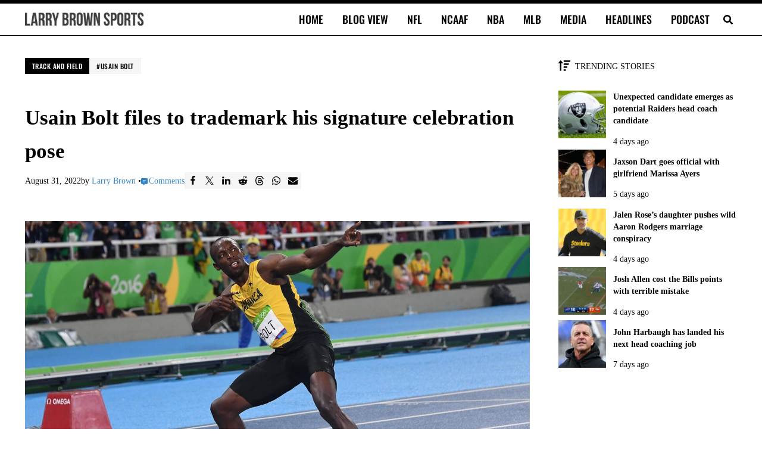

--- FILE ---
content_type: text/html; charset=UTF-8
request_url: https://larrybrownsports.com/track/usain-bolt-trademark-celebration-pose/603318
body_size: 38061
content:
<!DOCTYPE html>
<html lang="en-US">
<head>
<meta charset="UTF-8">
<meta name="viewport" content="width=device-width, initial-scale=1">
<meta name="robots" content="index, follow, max-image-preview:large, max-snippet:-1, max-video-preview:-1">

	<!-- This site is optimized with the Yoast SEO Premium plugin v26.8 (Yoast SEO v26.8) - https://yoast.com/product/yoast-seo-premium-wordpress/ -->
	<link rel="preconnect" href="https://securepubads.g.doubleclick.net"><link rel="preconnect" href="https://capi.connatix.com"><link rel="preload" as="script" href="https://cdn.privacy-mgmt.com/unified/wrapperMessagingWithoutDetection.js"><link rel="preload" as="script" href="https://securepubads.g.doubleclick.net/tag/js/gpt.js"><script>
				// Initialize the dataLayer and gtag function ONCE.
				window.dataLayer = window.dataLayer || [];
				function gtag(){dataLayer.push(arguments);}

				// Set initial consent defaults before gtag.js loads
				gtag("consent", "default", {
					"ad_storage": "granted",
					"ad_user_data": "granted",
					"ad_personalization": "granted",
					"analytics_storage": "granted",
					"wait_for_update": 250
				});
				gtag("consent", "default", {
					"ad_storage": "denied",
					"ad_user_data": "denied",
					"ad_personalization": "denied",
					"analytics_storage": "denied",
					"region": ["AT", "BE", "BG", "CY", "CZ", "DE", "DK", "EE", "EL", "ES", "FI", "FR", "GB", "HR", "HU", "IE", "IS", "IT", "LI", "LT", "LU", "LV", "MT", "NL", "NO", "PL", "PT", "RO", "SE", "SI", "SK"],
					"wait_for_update": 500
				});

				// Standard gtag.js commands for initial page view
				gtag("js", new Date());

				// Configure the Publisher Google Tag if it exists.
				if ("G-CFHBD9FETM") {
					gtag("config", "G-CFHBD9FETM");
				}

				// Configure the Springwire Google Tag if it exists.
				if ("G-E81QTM3JDV") {
					gtag("config", "G-E81QTM3JDV");
				}
			</script><script async id="mai-publisher-gtag" src="https://www.googletagmanager.com/gtag/js?id=G-CFHBD9FETM"></script><script class="mai-publisher-sourcepoint">"use strict";function _typeof(t){return(_typeof="function"==typeof Symbol&&"symbol"==typeof Symbol.iterator?function(t){return typeof t}:function(t){return t&&"function"==typeof Symbol&&t.constructor===Symbol&&t!==Symbol.prototype?"symbol":typeof t})(t)}!function(){var t=function(){var t,e,o=[],n=window,r=n;for(;r;){try{if(r.frames.__tcfapiLocator){t=r;break}}catch(t){}if(r===n.top)break;r=r.parent}t||(!function t(){var e=n.document,o=!!n.frames.__tcfapiLocator;if(!o)if(e.body){var r=e.createElement("iframe");r.style.cssText="display:none",r.name="__tcfapiLocator",e.body.appendChild(r)}else setTimeout(t,5);return!o}(),n.__tcfapi=function(){for(var t=arguments.length,n=new Array(t),r=0;r<t;r++)n[r]=arguments[r];if(!n.length)return o;"setGdprApplies"===n[0]?n.length>3&&2===parseInt(n[1],10)&&"boolean"==typeof n[3]&&(e=n[3],"function"==typeof n[2]&&n[2]("set",!0)):"ping"===n[0]?"function"==typeof n[2]&&n[2]({gdprApplies:e,cmpLoaded:!1,cmpStatus:"stub"}):o.push(n)},n.addEventListener("message",(function(t){var e="string"==typeof t.data,o={};if(e)try{o=JSON.parse(t.data)}catch(t){}else o=t.data;var n="object"===_typeof(o)&&null!==o?o.__tcfapiCall:null;n&&window.__tcfapi(n.command,n.version,(function(o,r){var a={__tcfapiReturn:{returnValue:o,success:r,callId:n.callId}};t&&t.source&&t.source.postMessage&&t.source.postMessage(e?JSON.stringify(a):a,"*")}),n.parameter)}),!1))};"undefined"!=typeof module?module.exports=t:t()}();</script><script class="mai-publisher-sourcepoint">(function () { var e = false; var c = window; var t = document; function r() { if (!c.frames["__uspapiLocator"]) { if (t.body) { var a = t.body; var e = t.createElement("iframe"); e.style.cssText = "display:none"; e.name = "__uspapiLocator"; a.appendChild(e) } else { setTimeout(r, 5) } } } r(); function p() { var a = arguments; __uspapi.a = __uspapi.a || []; if (!a.length) { return __uspapi.a } else if (a[0] === "ping") { a[2]({ gdprAppliesGlobally: e, cmpLoaded: false }, true) } else { __uspapi.a.push([].slice.apply(a)) } } function l(t) { var r = typeof t.data === "string"; try { var a = r ? JSON.parse(t.data) : t.data; if (a.__cmpCall) { var n = a.__cmpCall; c.__uspapi(n.command, n.parameter, function (a, e) { var c = { __cmpReturn: { returnValue: a, success: e, callId: n.callId } }; t.source.postMessage(r ? JSON.stringify(c) : c, "*") }) } } catch (a) { } } if (typeof __uspapi !== "function") { c.__uspapi = p; __uspapi.msgHandler = l; c.addEventListener("message", l, false) } })();</script><script class="mai-publisher-sourcepoint">window.__gpp_addFrame=function(e){if(!window.frames[e])if(document.body){var t=document.createElement("iframe");t.style.cssText="display:none",t.name=e,document.body.appendChild(t)}else window.setTimeout(window.__gpp_addFrame,10,e)},window.__gpp_stub=function(){var e=arguments;if(__gpp.queue=__gpp.queue||[],__gpp.events=__gpp.events||[],!e.length||1==e.length&&"queue"==e[0])return __gpp.queue;if(1==e.length&&"events"==e[0])return __gpp.events;var t=e[0],p=e.length>1?e[1]:null,s=e.length>2?e[2]:null;if("ping"===t)p({gppVersion:"1.1",cmpStatus:"stub",cmpDisplayStatus:"hidden",signalStatus:"not ready",supportedAPIs:["2:tcfeuv2","5:tcfcav1","6:uspv1","7:usnat","8:usca","9:usva","10:usco","11:usut","12:usct"],cmpId:0,sectionList:[],applicableSections:[],gppString:"",parsedSections:{}},!0);else if("addEventListener"===t){"lastId"in __gpp||(__gpp.lastId=0),__gpp.lastId++;var n=__gpp.lastId;__gpp.events.push({id:n,callback:p,parameter:s}),p({eventName:"listenerRegistered",listenerId:n,data:!0,pingData:{gppVersion:"1.1",cmpStatus:"stub",cmpDisplayStatus:"hidden",signalStatus:"not ready",supportedAPIs:["2:tcfeuv2","5:tcfcav1","6:uspv1","7:usnat","8:usca","9:usva","10:usco","11:usut","12:usct"],cmpId:0,sectionList:[],applicableSections:[],gppString:"",parsedSections:{}}},!0)}else if("removeEventListener"===t){for(var a=!1,i=0;i<__gpp.events.length;i++)if(__gpp.events[i].id==s){__gpp.events.splice(i,1),a=!0;break}p({eventName:"listenerRemoved",listenerId:s,data:a,pingData:{gppVersion:"1.1",cmpStatus:"stub",cmpDisplayStatus:"hidden",signalStatus:"not ready",supportedAPIs:["2:tcfeuv2","5:tcfcav1","6:uspv1","7:usnat","8:usca","9:usva","10:usco","11:usut","12:usct"],cmpId:0,sectionList:[],applicableSections:[],gppString:"",parsedSections:{}}},!0)}else"hasSection"===t?p(!1,!0):"getSection"===t||"getField"===t?p(null,!0):__gpp.queue.push([].slice.apply(e))},window.__gpp_msghandler=function(e){var t="string"==typeof e.data;try{var p=t?JSON.parse(e.data):e.data}catch(e){p=null}if("object"==typeof p&&null!==p&&"__gppCall"in p){var s=p.__gppCall;window.__gpp(s.command,(function(p,n){var a={__gppReturn:{returnValue:p,success:n,callId:s.callId}};e.source.postMessage(t?JSON.stringify(a):a,"*")}),"parameter"in s?s.parameter:null,"version"in s?s.version:"1.1")}},"__gpp"in window&&"function"==typeof window.__gpp||(window.__gpp=window.__gpp_stub,window.addEventListener("message",window.__gpp_msghandler,!1),window.__gpp_addFrame("__gppLocator"));</script><script class="mai-publisher-sourcepoint">
		(function() {
			window._sp_queue = [];
			window._sp_ = {
				config: {
					accountId: 1970,
					baseEndpoint: "https://cdn.privacy-mgmt.com",
					propertyId: 38330,
					usnat: {
						groupPmId: 1109281,
						includeUspApi: true
					},
					gdpr: {
						groupPmId: 1109255
					},
					events: {
						onMessageReady: function(message_type) {
							console.info("[maiPub]cmp: onMessageReady pmLink clicked for ", message_type, arguments);
						},
						onMessageReceiveData: function (data) {
							console.info("[maiPub]cmp: onMessageReceiveData", arguments);
						},
						onSPReady: function() {
							console.info("[maiPub]cmp: onSPReady", arguments);
						},
						onMessageChoiceSelect: function() {
							console.info("[maiPub]cmp: onMessageChoiceSelect", arguments);
						},
						onMessageChoiceError: function(message_type, err) {
							console.info("[maiPub]cmp: onMessageChoiceError", arguments);
						},
						onPrivacyManagerAction: function(message_type, pmData) {
							console.info("[maiPub]cmp: onPrivacyManagerAction", arguments);
						},
						onPMCancel: function(message_type) {
							console.info("[maiPub]cmp: onPMCancel pmLink cancelled for ", message_type, arguments);
						},
						onConsentReady: function(message_type, uuid, tcData, info) {
							console.info("[maiPub]cmp: onConsentReady received:", message_type, info, arguments);

							const pmLink = document.getElementById("pmLink");
							if (pmLink) {
								pmLink.style.display = "inline";
							}

							// Only handle UI updates (Privacy Manager Links) here.
							// Ad consent logic is now handled exclusively in mai-publisher-ads.js via _sp_queue.

							if (message_type === "gdpr") {
								if (info.applies === true && pmLink) {
									pmLink.innerHTML = "Privacy Manager GDPR";
									pmLink.onclick = function(e) {
										e.preventDefault();
										if (window._sp_ && window._sp_.gdpr && window._sp_.gdpr.loadPrivacyManagerModal) {
											window._sp_.gdpr.loadPrivacyManagerModal();
										}
									};
								}
							}
							if (message_type === "usnat") {
								if (info.applies === true && pmLink) {
									pmLink.innerHTML = "Do Not Sell/Share My Personal Information";
									pmLink.onclick = function(e) {
										e.preventDefault();
										if (window._sp_ && window._sp_.usnat && window._sp_.usnat.loadPrivacyManagerModal) {
											window._sp_.usnat.loadPrivacyManagerModal();
										}
									};
								}
							}
						},
						onError: function(message_type, errorCode, errorObject, userReset) {
							console.info("[maiPub]cmp: onError", arguments);
						}
					}
				}
			};
			var script = document.createElement("script");
			script.async = true; // Load asynchronously to avoid blocking page render
			script.src = "https://cdn.privacy-mgmt.com/unified/wrapperMessagingWithoutDetection.js";
			document.head.appendChild(script);
		})();
		</script><script async id="mai-publisher-gpt" class="mai-publisher-gpt" src="https://securepubads.g.doubleclick.net/tag/js/gpt.js"></script><script type="text/javascript" id="mai-publisher-analytics-js-before">
/* <![CDATA[ */
const maiPubAnalyticsVars = {"analytics":[{"url":"https:\/\/analytics.larrybrownsports.com\/","id":1,"toPush":[["enableLinkTracking"],["trackPageView",null,{"dimension6":"Over 2 years","dimension7":"540","dimension8":"0-499 words","dimension9":"Post"}],["trackVisibleContentImpressions"]],"ajaxUrl":"https:\/\/larrybrownsports.com\/wp-admin\/admin-ajax.php","body":{"action":"maipub_views","nonce":"42d75dc4d3","type":"post","id":603318,"url":"https:\/\/larrybrownsports.com\/track\/usain-bolt-trademark-celebration-pose\/603318","current":1769026026}}]};
//# sourceURL=mai-publisher-analytics-js-before
/* ]]> */
</script><script type="text/javascript" src="https://larrybrownsports.com/wp-content/plugins/mai-publisher/build/mai-publisher-analytics.js?ver=1.21.761ac6048219ddc465b0c" id="mai-publisher-analytics-js" async="async" data-wp-strategy="async"></script><script class="mai-publisher-ads-vars">/* <![CDATA[ */
var maiPubAdsVars = {"ppid":"","domain":"larrybrownsports.com","domainHashed":"bGJzLm1haS1jbG","bbNetworkCode":"23001026477","sellersName":"Larry Brown Sports","sellersId":"MTA1ODA4MA","gamBase":"\/23001026477,1058080\/larrybrownsports.com\/","gamChildNetworkCode":"\/1058080\/","pubGoogleTag":"G-CFHBD9FETM","swGoogleTag":"G-E81QTM3JDV","ads":{"spotlight":{"id":"spotlight","class":"mai-ad-unit","sizes":["out-of-page"],"sizesDesktop":["out-of-page"],"sizesTablet":["out-of-page"],"sizesMobile":["out-of-page"],"targets":{"al":"after-header","ap":"atf","at":"sp","asn":"mai-ad-spotlight"},"enabled_bidders":["prebid"]},"billboard":{"id":"billboard","class":"mai-ad-unit","sizes":[[300,50],[300,100],[300,250],[320,50],[336,280],[728,90],[750,100],[750,200],[750,300]],"sizesDesktop":[[728,90],[750,100],[750,200],[750,300]],"sizesTablet":[[300,50],[300,100],[300,250],[320,50],[336,280],[728,90]],"sizesMobile":[[300,50],[300,100],[300,250],[320,50],[336,280]],"targets":{"al":"content","asn":"mai-ad-billboard"},"enabled_bidders":["prebid"]},"billboard-2":{"id":"billboard","class":"mai-ad-unit","sizes":[[300,50],[300,100],[300,250],[320,50],[336,280],[728,90],[750,100],[750,200],[750,300]],"sizesDesktop":[[728,90],[750,100],[750,200],[750,300]],"sizesTablet":[[300,50],[300,100],[300,250],[320,50],[336,280],[728,90]],"sizesMobile":[[300,50],[300,100],[300,250],[320,50],[336,280]],"targets":{"al":"content","asn":"mai-ad-billboard-2"},"enabled_bidders":["prebid"]},"leaderboard":{"id":"leaderboard","class":"mai-ad-unit","sizes":[[300,50],[320,50],[320,100],[728,90]],"sizesDesktop":[[728,90]],"sizesTablet":[[300,50],[320,50],[728,90]],"sizesMobile":[[300,50],[320,50],[320,100]],"targets":{"al":"after-entry","asn":"mai-ad-leaderboard"},"enabled_bidders":["prebid"]},"leaderboard-2":{"id":"leaderboard","class":"mai-ad-unit","sizes":[[300,50],[320,50],[320,100],[728,90]],"sizesDesktop":[[728,90]],"sizesTablet":[[300,50],[320,50],[728,90]],"sizesMobile":[[300,50],[320,50],[320,100]],"targets":{"al":"after-entry","asn":"mai-ad-leaderboard-2"},"enabled_bidders":["prebid"]},"rectangle-medium-adhesion":{"id":"rectangle-medium-adhesion","class":"mai-ad-unit","sizes":[[200,200],[250,250],[300,250],[300,300]],"sizesDesktop":[[200,200],[250,250],[300,250],[300,300]],"sizesTablet":[[200,200],[250,250],[300,250],[300,300]],"sizesMobile":[[200,200],[250,250],[300,250],[300,300]],"targets":{"al":"after-sidebar-content","ap":"vs","asn":"mai-ad-rectangle-medium-adhesion"},"enabled_bidders":["prebid"]},"leaderboard-wide-adhesion":{"id":"leaderboard-wide-adhesion","class":"mai-ad-unit ","sizes":[[300,50],[300,100],[320,50],[320,100],[468,60],[728,90],[750,100],[970,90]],"sizesDesktop":[[728,90],[750,100],[970,90]],"sizesTablet":[[300,50],[300,100],[320,50],[468,60],[728,90]],"sizesMobile":[[300,50],[300,100],[320,50],[320,100]],"targets":{"al":"after-footer","ap":"bs","asn":"mai-ad-leaderboard-wide-adhesion"},"enabled_bidders":["prebid"]}},"videoAds":[],"targets":{"gd":"bGJzLm1haS1jbG","gs":"MTA1ODA4MA","ca":"24","cc":1,"cg":"track","cp":"\/track\/usain-bolt-trademark-celebration-pose\/603318","ct":"po","iabct":["540"],"swuprt":"1","refresh":true},"magnite":true,"magniteVideo":false,"amazonUAM":false,"amazonVideoUAM":false,"loadDelay":"","debug":0,"pbjsDebug":0,"shouldTrack":true,"matomo":{"url":"https:\/\/analytics.larrybrownsports.com\/","site_id":1,"enabled":true},"id5PropertyId":1846,"pps":{"pps":{"taxonomies":{"IAB_CONTENT_2_2":{"values":["540"]},"IAB_AUDIENCE_1_1":{"values":["607"]}}}},"ortb2":{"site":{"id":"556630","name":"Larry Brown Sports","domain":"larrybrownsports.com","cat":["483"],"sectioncat":["540"],"pagecat":["540"],"page":"https:\/\/larrybrownsports.com\/track\/usain-bolt-trademark-celebration-pose\/603318","ref":"","search":"","mobile":1,"privacypolicy":1,"publisher":{"id":"556630","name":"Larry Brown Sports","cat":["483"],"domain":"larrybrownsports.com","ext":{}}},"content":{"id":603318,"episode":"","title":"Usain Bolt files to trademark his signature celebration pose","series":"","season":"","artist":"","genre":"","album":"","isrc":"","producer":"","url":"https:\/\/larrybrownsports.com\/track\/usain-bolt-trademark-celebration-pose\/603318","cat":["483"],"prodq":0,"context":5,"contentrating":"","userrating":"","keywords":"Track and Field,Usain Bolt","livestream":0,"len":0,"lang":"en","embeddable":0,"ext":{}},"producer":{"name":"Larry Brown Sports","cat":["483"],"domain":"larrybrownsports.com","ext":{}},"user":{"data":[{"name":"IAB Audience Taxonomy 1.1","segment":[{"id":"607"}]}],"ext":{"data":{"logged_in":"no"}}},"regs":{"coppa":0}},"id5UserSync":{"userIds":[{"name":"id5Id","params":{"partner":1846,"externalModuleUrl":"https:\/\/cdn.id5-sync.com\/api\/1.0\/id5PrebidModule.js","pd":"[base64]","canCookieSync":true},"storage":{"type":"html5","name":"id5id","expires":90,"refreshInSeconds":7200}}],"auctionDelay":250}};
/* ]]> */</script><script id="mai-publisher-ads" class="mai-publisher-ads" src="https://larrybrownsports.com/wp-content/plugins/mai-publisher/build/mai-publisher-ads.js?ver=1.21.7d2b3830a5c52fddd4a42"></script><script async id="mai-publisher-connatix">!function(n){if(!window.cnx){window.cnx={},window.cnx.cmd=[];var t=n.createElement('iframe');t.src='javascript:false'; t.display='none',t.onload=function(){var n=t.contentWindow.document,c=n.createElement('script');c.src='//cd.connatix.com/connatix.player.js?cid=db8b4096-c769-48da-a4c5-9fbc9ec753f0',c.setAttribute('async','1'),c.setAttribute('type','text/javascript'),n.body.appendChild(c)},n.head.appendChild(t)}}(document);</script><title>Usain Bolt files to trademark his signature celebration pose</title>
	<meta name="description" content="Usain Bolt has not raced since retiring in 2017, but he is remaining active in the business realm by trademarking his signature pose.">
	<link rel="canonical" href="https://larrybrownsports.com/track/usain-bolt-trademark-celebration-pose/603318">
	<meta property="og:locale" content="en_US">
	<meta property="og:type" content="article">
	<meta property="og:title" content="Usain Bolt files to trademark his signature celebration pose">
	<meta property="og:description" content="Usain Bolt has not raced since retiring in 2017, but he is remaining active in the business realm. The Jamaican sprinter filed an application on Aug. 17">
	<meta property="og:url" content="https://larrybrownsports.com/track/usain-bolt-trademark-celebration-pose/603318">
	<meta property="og:site_name" content="Larry Brown Sports">
	<meta property="article:publisher" content="https://www.facebook.com/LarryBrownSports">
	<meta property="article:published_time" content="2022-08-31T23:36:03+00:00">
	<meta property="article:modified_time" content="2025-02-11T19:35:25+00:00">
	<meta property="og:image" content="https://larrybrownsports.com/wp-content/uploads/2022/08/usain-bolt.jpg">
	<meta property="og:image:width" content="1600">
	<meta property="og:image:height" content="900">
	<meta property="og:image:type" content="image/jpeg">
	<meta name="author" content="Larry Brown">
	<meta name="twitter:card" content="summary_large_image">
	<meta name="twitter:creator" content="@LBSports">
	<meta name="twitter:site" content="@larrybrownsport">
	<script type="application/ld+json" class="yoast-schema-graph">{"@context":"https://schema.org","@graph":[{"@type":"NewsArticle","@id":"https://larrybrownsports.com/track/usain-bolt-trademark-celebration-pose/603318#article","isPartOf":{"@id":"https://larrybrownsports.com/track/usain-bolt-trademark-celebration-pose/603318"},"author":{"name":"Larry Brown","@id":"https://larrybrownsports.com/#/schema/person/7c2a7c1f6b8ec479d1ea5126456f88ab"},"headline":"Usain Bolt files to trademark his signature celebration pose","datePublished":"2022-08-31T23:36:03+00:00","dateModified":"2025-02-11T19:35:25+00:00","mainEntityOfPage":{"@id":"https://larrybrownsports.com/track/usain-bolt-trademark-celebration-pose/603318"},"wordCount":186,"commentCount":0,"publisher":{"@id":"https://larrybrownsports.com/#organization"},"image":{"@id":"https://larrybrownsports.com/track/usain-bolt-trademark-celebration-pose/603318#primaryimage"},"thumbnailUrl":"https://larrybrownsports.com/wp-content/uploads/2022/08/usain-bolt.jpg","keywords":["Usain Bolt"],"articleSection":["Track and Field"],"inLanguage":"en-US","copyrightYear":"2022","copyrightHolder":{"@id":"https://larrybrownsports.com/#organization"}},{"@type":"WebPage","@id":"https://larrybrownsports.com/track/usain-bolt-trademark-celebration-pose/603318","url":"https://larrybrownsports.com/track/usain-bolt-trademark-celebration-pose/603318","name":"Usain Bolt files to trademark his signature celebration pose","isPartOf":{"@id":"https://larrybrownsports.com/#website"},"primaryImageOfPage":{"@id":"https://larrybrownsports.com/track/usain-bolt-trademark-celebration-pose/603318#primaryimage"},"image":{"@id":"https://larrybrownsports.com/track/usain-bolt-trademark-celebration-pose/603318#primaryimage"},"thumbnailUrl":"https://larrybrownsports.com/wp-content/uploads/2022/08/usain-bolt.jpg","datePublished":"2022-08-31T23:36:03+00:00","dateModified":"2025-02-11T19:35:25+00:00","description":"Usain Bolt has not raced since retiring in 2017, but he is remaining active in the business realm by trademarking his signature pose.","breadcrumb":{"@id":"https://larrybrownsports.com/track/usain-bolt-trademark-celebration-pose/603318#breadcrumb"},"inLanguage":"en-US","potentialAction":[{"@type":"ReadAction","target":["https://larrybrownsports.com/track/usain-bolt-trademark-celebration-pose/603318"]}]},{"@type":"ImageObject","inLanguage":"en-US","@id":"https://larrybrownsports.com/track/usain-bolt-trademark-celebration-pose/603318#primaryimage","url":"https://larrybrownsports.com/wp-content/uploads/2022/08/usain-bolt.jpg","contentUrl":"https://larrybrownsports.com/wp-content/uploads/2022/08/usain-bolt.jpg","width":1600,"height":900,"caption":"Aug 18, 2016; Rio de Janeiro, Brazil; Usain Bolt (JAM) celebrates after winning the men's 200m final in the Rio 2016 Summer Olympic Games at Estadio Olimpico Joao Havelange. Mandatory Credit: Kirby Lee-USA TODAY Sports"},{"@type":"BreadcrumbList","@id":"https://larrybrownsports.com/track/usain-bolt-trademark-celebration-pose/603318#breadcrumb","itemListElement":[{"@type":"ListItem","position":1,"name":"Home","item":"https://larrybrownsports.com/"},{"@type":"ListItem","position":2,"name":"Track and Field","item":"https://larrybrownsports.com/category/track"},{"@type":"ListItem","position":3,"name":"Usain Bolt files to trademark his signature celebration pose"}]},{"@type":"WebSite","@id":"https://larrybrownsports.com/#website","url":"https://larrybrownsports.com/","name":"Larry Brown Sports","description":"Brown Bag it, Baby","publisher":{"@id":"https://larrybrownsports.com/#organization"},"alternateName":"LBS","potentialAction":[{"@type":"SearchAction","target":{"@type":"EntryPoint","urlTemplate":"https://larrybrownsports.com/?s={search_term_string}"},"query-input":{"@type":"PropertyValueSpecification","valueRequired":true,"valueName":"search_term_string"}}],"inLanguage":"en-US"},{"@type":"Organization","@id":"https://larrybrownsports.com/#organization","name":"Larry Brown Sports","alternateName":"LBS","url":"https://larrybrownsports.com/","logo":{"@type":"ImageObject","inLanguage":"en-US","@id":"https://larrybrownsports.com/#/schema/logo/image/","url":"https://larrybrownsports.com/wp-content/uploads/2020/10/lbs5.png","contentUrl":"https://larrybrownsports.com/wp-content/uploads/2020/10/lbs5.png","width":600,"height":60,"caption":"Larry Brown Sports"},"image":{"@id":"https://larrybrownsports.com/#/schema/logo/image/"},"sameAs":["https://www.facebook.com/LarryBrownSports","https://x.com/larrybrownsport","https://www.instagram.com/larrybrownsports/","https://www.linkedin.com/company/larrybrownsports","https://www.youtube.com/larrybrownsports"]},{"@type":"Person","@id":"https://larrybrownsports.com/#/schema/person/7c2a7c1f6b8ec479d1ea5126456f88ab","name":"Larry Brown","image":{"@type":"ImageObject","inLanguage":"en-US","@id":"https://larrybrownsports.com/#/schema/person/image/","url":"https://secure.gravatar.com/avatar/1b8d0ff2da315daf30d895a3338750908dc05ec1409903c77266374ca9462f4f?s=96&d=mm&r=g","contentUrl":"https://secure.gravatar.com/avatar/1b8d0ff2da315daf30d895a3338750908dc05ec1409903c77266374ca9462f4f?s=96&d=mm&r=g","caption":"Larry Brown"},"description":"Larry Brown is the founder of this website and has over 23 years of professional sports media experience. A former nationally-syndicated sports radio host at FOX Sports Radio and Sporting News Radio, Brown has published over 47,000 stories and is highly respected in the digital sports media field. He has experience as a content creator and editor. Brown covers all sports for Larry Brown Sports, ranging from NFL to NBA, MLB, college football, college basketball, golf, tennis and more. He currently hosts the popular Sports News Minute with Larry Brown podcast. You can reach him via email at larry at larrybrownsports dot com.","sameAs":["https://larrybrownsports.com","https://x.com/LBSports"],"url":"https://larrybrownsports.com/author/larry-brown"}]}</script>
	<!-- / Yoast SEO Premium plugin. -->


<link rel="dns-prefetch" href="//larrybrownsports.com">
<link rel="dns-prefetch" href="//www.googletagmanager.com">

<link rel="alternate" type="application/rss+xml" title="Larry Brown Sports &raquo; Feed" href="https://larrybrownsports.com/feed">
<link rel="preload" class="mai-preload" href="https://larrybrownsports.com/wp-content/fonts/tinos/buE2poGnedXvwjX-TmZJ9Q.woff2" as="font" type="font/woff2" crossorigin>
<link rel="preload" class="mai-preload" href="https://larrybrownsports.com/wp-content/fonts/tinos/buE4poGnedXvwjX7fmQ.woff2" as="font" type="font/woff2" crossorigin>
<link rel="preload" class="mai-preload" href="https://larrybrownsports.com/wp-content/fonts/oswald/TK3_WkUHHAIjg75cFRf3bXL8LICs18NvsUZiZQ.woff2" as="font" type="font/woff2" crossorigin>
<link rel="alternate" title="oEmbed (JSON)" type="application/json+oembed" href="https://larrybrownsports.com/wp-json/oembed/1.0/embed?url=https%3A%2F%2Flarrybrownsports.com%2Ftrack%2Fusain-bolt-trademark-celebration-pose%2F603318">
<link rel="alternate" title="oEmbed (XML)" type="text/xml+oembed" href="https://larrybrownsports.com/wp-json/oembed/1.0/embed?url=https%3A%2F%2Flarrybrownsports.com%2Ftrack%2Fusain-bolt-trademark-celebration-pose%2F603318&amp;format=xml">
<style id="wp-img-auto-sizes-contain-inline-css" type="text/css">
img:is([sizes=auto i],[sizes^="auto," i]){contain-intrinsic-size:3000px 1500px}
/*# sourceURL=wp-img-auto-sizes-contain-inline-css */
</style>
<link rel="stylesheet" id="wp-block-library-css" href="https://larrybrownsports.com/wp-includes/css/dist/block-library/style.min.css?ver=6.9" type="text/css" media="all">
<style id="wp-block-button-inline-css" type="text/css">
.wp-block-button__link{align-content:center;box-sizing:border-box;cursor:pointer;display:inline-block;height:100%;text-align:center;word-break:break-word}.wp-block-button__link.aligncenter{text-align:center}.wp-block-button__link.alignright{text-align:right}:where(.wp-block-button__link){border-radius:9999px;box-shadow:none;padding:calc(.667em + 2px) calc(1.333em + 2px);text-decoration:none}.wp-block-button[style*=text-decoration] .wp-block-button__link{text-decoration:inherit}.wp-block-buttons>.wp-block-button.has-custom-width{max-width:none}.wp-block-buttons>.wp-block-button.has-custom-width .wp-block-button__link{width:100%}.wp-block-buttons>.wp-block-button.has-custom-font-size .wp-block-button__link{font-size:inherit}.wp-block-buttons>.wp-block-button.wp-block-button__width-25{width:calc(25% - var(--wp--style--block-gap, .5em)*.75)}.wp-block-buttons>.wp-block-button.wp-block-button__width-50{width:calc(50% - var(--wp--style--block-gap, .5em)*.5)}.wp-block-buttons>.wp-block-button.wp-block-button__width-75{width:calc(75% - var(--wp--style--block-gap, .5em)*.25)}.wp-block-buttons>.wp-block-button.wp-block-button__width-100{flex-basis:100%;width:100%}.wp-block-buttons.is-vertical>.wp-block-button.wp-block-button__width-25{width:25%}.wp-block-buttons.is-vertical>.wp-block-button.wp-block-button__width-50{width:50%}.wp-block-buttons.is-vertical>.wp-block-button.wp-block-button__width-75{width:75%}.wp-block-button.is-style-squared,.wp-block-button__link.wp-block-button.is-style-squared{border-radius:0}.wp-block-button.no-border-radius,.wp-block-button__link.no-border-radius{border-radius:0!important}:root :where(.wp-block-button .wp-block-button__link.is-style-outline),:root :where(.wp-block-button.is-style-outline>.wp-block-button__link){border:2px solid;padding:.667em 1.333em}:root :where(.wp-block-button .wp-block-button__link.is-style-outline:not(.has-text-color)),:root :where(.wp-block-button.is-style-outline>.wp-block-button__link:not(.has-text-color)){color:currentColor}:root :where(.wp-block-button .wp-block-button__link.is-style-outline:not(.has-background)),:root :where(.wp-block-button.is-style-outline>.wp-block-button__link:not(.has-background)){background-color:initial;background-image:none}
/*# sourceURL=https://larrybrownsports.com/wp-includes/blocks/button/style.min.css */
</style>
<style id="wp-block-image-inline-css" type="text/css">
.wp-block-image>a,.wp-block-image>figure>a{display:inline-block}.wp-block-image img{box-sizing:border-box;height:auto;max-width:100%;vertical-align:bottom}@media not (prefers-reduced-motion){.wp-block-image img.hide{visibility:hidden}.wp-block-image img.show{animation:show-content-image .4s}}.wp-block-image[style*=border-radius] img,.wp-block-image[style*=border-radius]>a{border-radius:inherit}.wp-block-image.has-custom-border img{box-sizing:border-box}.wp-block-image.aligncenter{text-align:center}.wp-block-image.alignfull>a,.wp-block-image.alignwide>a{width:100%}.wp-block-image.alignfull img,.wp-block-image.alignwide img{height:auto;width:100%}.wp-block-image .aligncenter,.wp-block-image .alignleft,.wp-block-image .alignright,.wp-block-image.aligncenter,.wp-block-image.alignleft,.wp-block-image.alignright{display:table}.wp-block-image .aligncenter>figcaption,.wp-block-image .alignleft>figcaption,.wp-block-image .alignright>figcaption,.wp-block-image.aligncenter>figcaption,.wp-block-image.alignleft>figcaption,.wp-block-image.alignright>figcaption{caption-side:bottom;display:table-caption}.wp-block-image .alignleft{float:left;margin:.5em 1em .5em 0}.wp-block-image .alignright{float:right;margin:.5em 0 .5em 1em}.wp-block-image .aligncenter{margin-left:auto;margin-right:auto}.wp-block-image :where(figcaption){margin-bottom:1em;margin-top:.5em}.wp-block-image.is-style-circle-mask img{border-radius:9999px}@supports ((-webkit-mask-image:none) or (mask-image:none)) or (-webkit-mask-image:none){.wp-block-image.is-style-circle-mask img{border-radius:0;-webkit-mask-image:url('data:image/svg+xml;utf8,<svg viewBox="0 0 100 100" xmlns="http://www.w3.org/2000/svg"><circle cx="50" cy="50" r="50"/>');mask-image:url('data:image/svg+xml;utf8,<svg viewBox="0 0 100 100" xmlns="http://www.w3.org/2000/svg"><circle cx="50" cy="50" r="50"/>');mask-mode:alpha;-webkit-mask-position:center;mask-position:center;-webkit-mask-repeat:no-repeat;mask-repeat:no-repeat;-webkit-mask-size:contain;mask-size:contain}}:root :where(.wp-block-image.is-style-rounded img,.wp-block-image .is-style-rounded img){border-radius:9999px}.wp-block-image figure{margin:0}.wp-lightbox-container{display:flex;flex-direction:column;position:relative}.wp-lightbox-container img{cursor:zoom-in}.wp-lightbox-container img:hover+button{opacity:1}.wp-lightbox-container button{align-items:center;backdrop-filter:blur(16px) saturate(180%);background-color:#5a5a5a40;border:none;border-radius:4px;cursor:zoom-in;display:flex;height:20px;justify-content:center;opacity:0;padding:0;position:absolute;right:16px;text-align:center;top:16px;width:20px;z-index:100}@media not (prefers-reduced-motion){.wp-lightbox-container button{transition:opacity .2s ease}}.wp-lightbox-container button:focus-visible{outline:3px auto #5a5a5a40;outline:3px auto -webkit-focus-ring-color;outline-offset:3px}.wp-lightbox-container button:hover{cursor:pointer;opacity:1}.wp-lightbox-container button:focus{opacity:1}.wp-lightbox-container button:focus,.wp-lightbox-container button:hover,.wp-lightbox-container button:not(:hover):not(:active):not(.has-background){background-color:#5a5a5a40;border:none}.wp-lightbox-overlay{box-sizing:border-box;cursor:zoom-out;height:100vh;left:0;overflow:hidden;position:fixed;top:0;visibility:hidden;width:100%;z-index:100000}.wp-lightbox-overlay .close-button{align-items:center;cursor:pointer;display:flex;justify-content:center;min-height:40px;min-width:40px;padding:0;position:absolute;right:calc(env(safe-area-inset-right) + 16px);top:calc(env(safe-area-inset-top) + 16px);z-index:5000000}.wp-lightbox-overlay .close-button:focus,.wp-lightbox-overlay .close-button:hover,.wp-lightbox-overlay .close-button:not(:hover):not(:active):not(.has-background){background:none;border:none}.wp-lightbox-overlay .lightbox-image-container{height:var(--wp--lightbox-container-height);left:50%;overflow:hidden;position:absolute;top:50%;transform:translate(-50%,-50%);transform-origin:top left;width:var(--wp--lightbox-container-width);z-index:9999999999}.wp-lightbox-overlay .wp-block-image{align-items:center;box-sizing:border-box;display:flex;height:100%;justify-content:center;margin:0;position:relative;transform-origin:0 0;width:100%;z-index:3000000}.wp-lightbox-overlay .wp-block-image img{height:var(--wp--lightbox-image-height);min-height:var(--wp--lightbox-image-height);min-width:var(--wp--lightbox-image-width);width:var(--wp--lightbox-image-width)}.wp-lightbox-overlay .wp-block-image figcaption{display:none}.wp-lightbox-overlay button{background:none;border:none}.wp-lightbox-overlay .scrim{background-color:#fff;height:100%;opacity:.9;position:absolute;width:100%;z-index:2000000}.wp-lightbox-overlay.active{visibility:visible}@media not (prefers-reduced-motion){.wp-lightbox-overlay.active{animation:turn-on-visibility .25s both}.wp-lightbox-overlay.active img{animation:turn-on-visibility .35s both}.wp-lightbox-overlay.show-closing-animation:not(.active){animation:turn-off-visibility .35s both}.wp-lightbox-overlay.show-closing-animation:not(.active) img{animation:turn-off-visibility .25s both}.wp-lightbox-overlay.zoom.active{animation:none;opacity:1;visibility:visible}.wp-lightbox-overlay.zoom.active .lightbox-image-container{animation:lightbox-zoom-in .4s}.wp-lightbox-overlay.zoom.active .lightbox-image-container img{animation:none}.wp-lightbox-overlay.zoom.active .scrim{animation:turn-on-visibility .4s forwards}.wp-lightbox-overlay.zoom.show-closing-animation:not(.active){animation:none}.wp-lightbox-overlay.zoom.show-closing-animation:not(.active) .lightbox-image-container{animation:lightbox-zoom-out .4s}.wp-lightbox-overlay.zoom.show-closing-animation:not(.active) .lightbox-image-container img{animation:none}.wp-lightbox-overlay.zoom.show-closing-animation:not(.active) .scrim{animation:turn-off-visibility .4s forwards}}@keyframes show-content-image{0%{visibility:hidden}99%{visibility:hidden}to{visibility:visible}}@keyframes turn-on-visibility{0%{opacity:0}to{opacity:1}}@keyframes turn-off-visibility{0%{opacity:1;visibility:visible}99%{opacity:0;visibility:visible}to{opacity:0;visibility:hidden}}@keyframes lightbox-zoom-in{0%{transform:translate(calc((-100vw + var(--wp--lightbox-scrollbar-width))/2 + var(--wp--lightbox-initial-left-position)),calc(-50vh + var(--wp--lightbox-initial-top-position))) scale(var(--wp--lightbox-scale))}to{transform:translate(-50%,-50%) scale(1)}}@keyframes lightbox-zoom-out{0%{transform:translate(-50%,-50%) scale(1);visibility:visible}99%{visibility:visible}to{transform:translate(calc((-100vw + var(--wp--lightbox-scrollbar-width))/2 + var(--wp--lightbox-initial-left-position)),calc(-50vh + var(--wp--lightbox-initial-top-position))) scale(var(--wp--lightbox-scale));visibility:hidden}}
/*# sourceURL=https://larrybrownsports.com/wp-includes/blocks/image/style.min.css */
</style>
<style id="wp-block-image-theme-inline-css" type="text/css">
:root :where(.wp-block-image figcaption){color:#555;font-size:13px;text-align:center}.is-dark-theme :root :where(.wp-block-image figcaption){color:#ffffffa6}.wp-block-image{margin:0 0 1em}
/*# sourceURL=https://larrybrownsports.com/wp-includes/blocks/image/theme.min.css */
</style>
<style id="wp-block-buttons-inline-css" type="text/css">
.wp-block-buttons{box-sizing:border-box}.wp-block-buttons.is-vertical{flex-direction:column}.wp-block-buttons.is-vertical>.wp-block-button:last-child{margin-bottom:0}.wp-block-buttons>.wp-block-button{display:inline-block;margin:0}.wp-block-buttons.is-content-justification-left{justify-content:flex-start}.wp-block-buttons.is-content-justification-left.is-vertical{align-items:flex-start}.wp-block-buttons.is-content-justification-center{justify-content:center}.wp-block-buttons.is-content-justification-center.is-vertical{align-items:center}.wp-block-buttons.is-content-justification-right{justify-content:flex-end}.wp-block-buttons.is-content-justification-right.is-vertical{align-items:flex-end}.wp-block-buttons.is-content-justification-space-between{justify-content:space-between}.wp-block-buttons.aligncenter{text-align:center}.wp-block-buttons:not(.is-content-justification-space-between,.is-content-justification-right,.is-content-justification-left,.is-content-justification-center) .wp-block-button.aligncenter{margin-left:auto;margin-right:auto;width:100%}.wp-block-buttons[style*=text-decoration] .wp-block-button,.wp-block-buttons[style*=text-decoration] .wp-block-button__link{text-decoration:inherit}.wp-block-buttons.has-custom-font-size .wp-block-button__link{font-size:inherit}.wp-block-buttons .wp-block-button__link{width:100%}.wp-block-button.aligncenter{text-align:center}
/*# sourceURL=https://larrybrownsports.com/wp-includes/blocks/buttons/style.min.css */
</style>
<style id="wp-block-post-featured-image-inline-css" type="text/css">
.wp-block-post-featured-image{margin-left:0;margin-right:0}.wp-block-post-featured-image a{display:block;height:100%}.wp-block-post-featured-image :where(img){box-sizing:border-box;height:auto;max-width:100%;vertical-align:bottom;width:100%}.wp-block-post-featured-image.alignfull img,.wp-block-post-featured-image.alignwide img{width:100%}.wp-block-post-featured-image .wp-block-post-featured-image__overlay.has-background-dim{background-color:#000;inset:0;position:absolute}.wp-block-post-featured-image{position:relative}.wp-block-post-featured-image .wp-block-post-featured-image__overlay.has-background-gradient{background-color:initial}.wp-block-post-featured-image .wp-block-post-featured-image__overlay.has-background-dim-0{opacity:0}.wp-block-post-featured-image .wp-block-post-featured-image__overlay.has-background-dim-10{opacity:.1}.wp-block-post-featured-image .wp-block-post-featured-image__overlay.has-background-dim-20{opacity:.2}.wp-block-post-featured-image .wp-block-post-featured-image__overlay.has-background-dim-30{opacity:.3}.wp-block-post-featured-image .wp-block-post-featured-image__overlay.has-background-dim-40{opacity:.4}.wp-block-post-featured-image .wp-block-post-featured-image__overlay.has-background-dim-50{opacity:.5}.wp-block-post-featured-image .wp-block-post-featured-image__overlay.has-background-dim-60{opacity:.6}.wp-block-post-featured-image .wp-block-post-featured-image__overlay.has-background-dim-70{opacity:.7}.wp-block-post-featured-image .wp-block-post-featured-image__overlay.has-background-dim-80{opacity:.8}.wp-block-post-featured-image .wp-block-post-featured-image__overlay.has-background-dim-90{opacity:.9}.wp-block-post-featured-image .wp-block-post-featured-image__overlay.has-background-dim-100{opacity:1}.wp-block-post-featured-image:where(.alignleft,.alignright){width:100%}
/*# sourceURL=https://larrybrownsports.com/wp-includes/blocks/post-featured-image/style.min.css */
</style>
<style id="wp-block-group-inline-css" type="text/css">
.wp-block-group{box-sizing:border-box}:where(.wp-block-group.wp-block-group-is-layout-constrained){position:relative}
/*# sourceURL=https://larrybrownsports.com/wp-includes/blocks/group/style.min.css */
</style>
<style id="wp-block-group-theme-inline-css" type="text/css">
:where(.wp-block-group.has-background){padding:1.25em 2.375em}
/*# sourceURL=https://larrybrownsports.com/wp-includes/blocks/group/theme.min.css */
</style>
<style id="wp-block-paragraph-inline-css" type="text/css">
.is-small-text{font-size:.875em}.is-regular-text{font-size:1em}.is-large-text{font-size:2.25em}.is-larger-text{font-size:3em}.has-drop-cap:not(:focus):first-letter{float:left;font-size:8.4em;font-style:normal;font-weight:100;line-height:.68;margin:.05em .1em 0 0;text-transform:uppercase}body.rtl .has-drop-cap:not(:focus):first-letter{float:none;margin-left:.1em}p.has-drop-cap.has-background{overflow:hidden}:root :where(p.has-background){padding:1.25em 2.375em}:where(p.has-text-color:not(.has-link-color)) a{color:inherit}p.has-text-align-left[style*="writing-mode:vertical-lr"],p.has-text-align-right[style*="writing-mode:vertical-rl"]{rotate:180deg}
/*# sourceURL=https://larrybrownsports.com/wp-includes/blocks/paragraph/style.min.css */
</style>
<style id="wp-block-separator-inline-css" type="text/css">
@charset "UTF-8";.wp-block-separator{border:none;border-top:2px solid}:root :where(.wp-block-separator.is-style-dots){height:auto;line-height:1;text-align:center}:root :where(.wp-block-separator.is-style-dots):before{color:currentColor;content:"&#183;&#183;&#183;";font-family:serif;font-size:1.5em;letter-spacing:2em;padding-left:2em}.wp-block-separator.is-style-dots{background:none!important;border:none!important}
/*# sourceURL=https://larrybrownsports.com/wp-includes/blocks/separator/style.min.css */
</style>
<style id="wp-block-separator-theme-inline-css" type="text/css">
.wp-block-separator.has-css-opacity{opacity:.4}.wp-block-separator{border:none;border-bottom:2px solid;margin-left:auto;margin-right:auto}.wp-block-separator.has-alpha-channel-opacity{opacity:1}.wp-block-separator:not(.is-style-wide):not(.is-style-dots){width:100px}.wp-block-separator.has-background:not(.is-style-dots){border-bottom:none;height:1px}.wp-block-separator.has-background:not(.is-style-wide):not(.is-style-dots){height:2px}
/*# sourceURL=https://larrybrownsports.com/wp-includes/blocks/separator/theme.min.css */
</style>
<style id="wp-block-social-links-inline-css" type="text/css">
.wp-block-social-links{background:none;box-sizing:border-box;margin-left:0;padding-left:0;padding-right:0;text-indent:0}.wp-block-social-links .wp-social-link a,.wp-block-social-links .wp-social-link a:hover{border-bottom:0;box-shadow:none;text-decoration:none}.wp-block-social-links .wp-social-link svg{height:1em;width:1em}.wp-block-social-links .wp-social-link span:not(.screen-reader-text){font-size:.65em;margin-left:.5em;margin-right:.5em}.wp-block-social-links.has-small-icon-size{font-size:16px}.wp-block-social-links,.wp-block-social-links.has-normal-icon-size{font-size:24px}.wp-block-social-links.has-large-icon-size{font-size:36px}.wp-block-social-links.has-huge-icon-size{font-size:48px}.wp-block-social-links.aligncenter{display:flex;justify-content:center}.wp-block-social-links.alignright{justify-content:flex-end}.wp-block-social-link{border-radius:9999px;display:block}@media not (prefers-reduced-motion){.wp-block-social-link{transition:transform .1s ease}}.wp-block-social-link{height:auto}.wp-block-social-link a{align-items:center;display:flex;line-height:0}.wp-block-social-link:hover{transform:scale(1.1)}.wp-block-social-links .wp-block-social-link.wp-social-link{display:inline-block;margin:0;padding:0}.wp-block-social-links .wp-block-social-link.wp-social-link .wp-block-social-link-anchor,.wp-block-social-links .wp-block-social-link.wp-social-link .wp-block-social-link-anchor svg,.wp-block-social-links .wp-block-social-link.wp-social-link .wp-block-social-link-anchor:active,.wp-block-social-links .wp-block-social-link.wp-social-link .wp-block-social-link-anchor:hover,.wp-block-social-links .wp-block-social-link.wp-social-link .wp-block-social-link-anchor:visited{color:currentColor;fill:currentColor}:where(.wp-block-social-links:not(.is-style-logos-only)) .wp-social-link{background-color:#f0f0f0;color:#444}:where(.wp-block-social-links:not(.is-style-logos-only)) .wp-social-link-amazon{background-color:#f90;color:#fff}:where(.wp-block-social-links:not(.is-style-logos-only)) .wp-social-link-bandcamp{background-color:#1ea0c3;color:#fff}:where(.wp-block-social-links:not(.is-style-logos-only)) .wp-social-link-behance{background-color:#0757fe;color:#fff}:where(.wp-block-social-links:not(.is-style-logos-only)) .wp-social-link-bluesky{background-color:#0a7aff;color:#fff}:where(.wp-block-social-links:not(.is-style-logos-only)) .wp-social-link-codepen{background-color:#1e1f26;color:#fff}:where(.wp-block-social-links:not(.is-style-logos-only)) .wp-social-link-deviantart{background-color:#02e49b;color:#fff}:where(.wp-block-social-links:not(.is-style-logos-only)) .wp-social-link-discord{background-color:#5865f2;color:#fff}:where(.wp-block-social-links:not(.is-style-logos-only)) .wp-social-link-dribbble{background-color:#e94c89;color:#fff}:where(.wp-block-social-links:not(.is-style-logos-only)) .wp-social-link-dropbox{background-color:#4280ff;color:#fff}:where(.wp-block-social-links:not(.is-style-logos-only)) .wp-social-link-etsy{background-color:#f45800;color:#fff}:where(.wp-block-social-links:not(.is-style-logos-only)) .wp-social-link-facebook{background-color:#0866ff;color:#fff}:where(.wp-block-social-links:not(.is-style-logos-only)) .wp-social-link-fivehundredpx{background-color:#000;color:#fff}:where(.wp-block-social-links:not(.is-style-logos-only)) .wp-social-link-flickr{background-color:#0461dd;color:#fff}:where(.wp-block-social-links:not(.is-style-logos-only)) .wp-social-link-foursquare{background-color:#e65678;color:#fff}:where(.wp-block-social-links:not(.is-style-logos-only)) .wp-social-link-github{background-color:#24292d;color:#fff}:where(.wp-block-social-links:not(.is-style-logos-only)) .wp-social-link-goodreads{background-color:#eceadd;color:#382110}:where(.wp-block-social-links:not(.is-style-logos-only)) .wp-social-link-google{background-color:#ea4434;color:#fff}:where(.wp-block-social-links:not(.is-style-logos-only)) .wp-social-link-gravatar{background-color:#1d4fc4;color:#fff}:where(.wp-block-social-links:not(.is-style-logos-only)) .wp-social-link-instagram{background-color:#f00075;color:#fff}:where(.wp-block-social-links:not(.is-style-logos-only)) .wp-social-link-lastfm{background-color:#e21b24;color:#fff}:where(.wp-block-social-links:not(.is-style-logos-only)) .wp-social-link-linkedin{background-color:#0d66c2;color:#fff}:where(.wp-block-social-links:not(.is-style-logos-only)) .wp-social-link-mastodon{background-color:#3288d4;color:#fff}:where(.wp-block-social-links:not(.is-style-logos-only)) .wp-social-link-medium{background-color:#000;color:#fff}:where(.wp-block-social-links:not(.is-style-logos-only)) .wp-social-link-meetup{background-color:#f6405f;color:#fff}:where(.wp-block-social-links:not(.is-style-logos-only)) .wp-social-link-patreon{background-color:#000;color:#fff}:where(.wp-block-social-links:not(.is-style-logos-only)) .wp-social-link-pinterest{background-color:#e60122;color:#fff}:where(.wp-block-social-links:not(.is-style-logos-only)) .wp-social-link-pocket{background-color:#ef4155;color:#fff}:where(.wp-block-social-links:not(.is-style-logos-only)) .wp-social-link-reddit{background-color:#ff4500;color:#fff}:where(.wp-block-social-links:not(.is-style-logos-only)) .wp-social-link-skype{background-color:#0478d7;color:#fff}:where(.wp-block-social-links:not(.is-style-logos-only)) .wp-social-link-snapchat{background-color:#fefc00;color:#fff;stroke:#000}:where(.wp-block-social-links:not(.is-style-logos-only)) .wp-social-link-soundcloud{background-color:#ff5600;color:#fff}:where(.wp-block-social-links:not(.is-style-logos-only)) .wp-social-link-spotify{background-color:#1bd760;color:#fff}:where(.wp-block-social-links:not(.is-style-logos-only)) .wp-social-link-telegram{background-color:#2aabee;color:#fff}:where(.wp-block-social-links:not(.is-style-logos-only)) .wp-social-link-threads{background-color:#000;color:#fff}:where(.wp-block-social-links:not(.is-style-logos-only)) .wp-social-link-tiktok{background-color:#000;color:#fff}:where(.wp-block-social-links:not(.is-style-logos-only)) .wp-social-link-tumblr{background-color:#011835;color:#fff}:where(.wp-block-social-links:not(.is-style-logos-only)) .wp-social-link-twitch{background-color:#6440a4;color:#fff}:where(.wp-block-social-links:not(.is-style-logos-only)) .wp-social-link-twitter{background-color:#1da1f2;color:#fff}:where(.wp-block-social-links:not(.is-style-logos-only)) .wp-social-link-vimeo{background-color:#1eb7ea;color:#fff}:where(.wp-block-social-links:not(.is-style-logos-only)) .wp-social-link-vk{background-color:#4680c2;color:#fff}:where(.wp-block-social-links:not(.is-style-logos-only)) .wp-social-link-wordpress{background-color:#3499cd;color:#fff}:where(.wp-block-social-links:not(.is-style-logos-only)) .wp-social-link-whatsapp{background-color:#25d366;color:#fff}:where(.wp-block-social-links:not(.is-style-logos-only)) .wp-social-link-x{background-color:#000;color:#fff}:where(.wp-block-social-links:not(.is-style-logos-only)) .wp-social-link-yelp{background-color:#d32422;color:#fff}:where(.wp-block-social-links:not(.is-style-logos-only)) .wp-social-link-youtube{background-color:red;color:#fff}:where(.wp-block-social-links.is-style-logos-only) .wp-social-link{background:none}:where(.wp-block-social-links.is-style-logos-only) .wp-social-link svg{height:1.25em;width:1.25em}:where(.wp-block-social-links.is-style-logos-only) .wp-social-link-amazon{color:#f90}:where(.wp-block-social-links.is-style-logos-only) .wp-social-link-bandcamp{color:#1ea0c3}:where(.wp-block-social-links.is-style-logos-only) .wp-social-link-behance{color:#0757fe}:where(.wp-block-social-links.is-style-logos-only) .wp-social-link-bluesky{color:#0a7aff}:where(.wp-block-social-links.is-style-logos-only) .wp-social-link-codepen{color:#1e1f26}:where(.wp-block-social-links.is-style-logos-only) .wp-social-link-deviantart{color:#02e49b}:where(.wp-block-social-links.is-style-logos-only) .wp-social-link-discord{color:#5865f2}:where(.wp-block-social-links.is-style-logos-only) .wp-social-link-dribbble{color:#e94c89}:where(.wp-block-social-links.is-style-logos-only) .wp-social-link-dropbox{color:#4280ff}:where(.wp-block-social-links.is-style-logos-only) .wp-social-link-etsy{color:#f45800}:where(.wp-block-social-links.is-style-logos-only) .wp-social-link-facebook{color:#0866ff}:where(.wp-block-social-links.is-style-logos-only) .wp-social-link-fivehundredpx{color:#000}:where(.wp-block-social-links.is-style-logos-only) .wp-social-link-flickr{color:#0461dd}:where(.wp-block-social-links.is-style-logos-only) .wp-social-link-foursquare{color:#e65678}:where(.wp-block-social-links.is-style-logos-only) .wp-social-link-github{color:#24292d}:where(.wp-block-social-links.is-style-logos-only) .wp-social-link-goodreads{color:#382110}:where(.wp-block-social-links.is-style-logos-only) .wp-social-link-google{color:#ea4434}:where(.wp-block-social-links.is-style-logos-only) .wp-social-link-gravatar{color:#1d4fc4}:where(.wp-block-social-links.is-style-logos-only) .wp-social-link-instagram{color:#f00075}:where(.wp-block-social-links.is-style-logos-only) .wp-social-link-lastfm{color:#e21b24}:where(.wp-block-social-links.is-style-logos-only) .wp-social-link-linkedin{color:#0d66c2}:where(.wp-block-social-links.is-style-logos-only) .wp-social-link-mastodon{color:#3288d4}:where(.wp-block-social-links.is-style-logos-only) .wp-social-link-medium{color:#000}:where(.wp-block-social-links.is-style-logos-only) .wp-social-link-meetup{color:#f6405f}:where(.wp-block-social-links.is-style-logos-only) .wp-social-link-patreon{color:#000}:where(.wp-block-social-links.is-style-logos-only) .wp-social-link-pinterest{color:#e60122}:where(.wp-block-social-links.is-style-logos-only) .wp-social-link-pocket{color:#ef4155}:where(.wp-block-social-links.is-style-logos-only) .wp-social-link-reddit{color:#ff4500}:where(.wp-block-social-links.is-style-logos-only) .wp-social-link-skype{color:#0478d7}:where(.wp-block-social-links.is-style-logos-only) .wp-social-link-snapchat{color:#fff;stroke:#000}:where(.wp-block-social-links.is-style-logos-only) .wp-social-link-soundcloud{color:#ff5600}:where(.wp-block-social-links.is-style-logos-only) .wp-social-link-spotify{color:#1bd760}:where(.wp-block-social-links.is-style-logos-only) .wp-social-link-telegram{color:#2aabee}:where(.wp-block-social-links.is-style-logos-only) .wp-social-link-threads{color:#000}:where(.wp-block-social-links.is-style-logos-only) .wp-social-link-tiktok{color:#000}:where(.wp-block-social-links.is-style-logos-only) .wp-social-link-tumblr{color:#011835}:where(.wp-block-social-links.is-style-logos-only) .wp-social-link-twitch{color:#6440a4}:where(.wp-block-social-links.is-style-logos-only) .wp-social-link-twitter{color:#1da1f2}:where(.wp-block-social-links.is-style-logos-only) .wp-social-link-vimeo{color:#1eb7ea}:where(.wp-block-social-links.is-style-logos-only) .wp-social-link-vk{color:#4680c2}:where(.wp-block-social-links.is-style-logos-only) .wp-social-link-whatsapp{color:#25d366}:where(.wp-block-social-links.is-style-logos-only) .wp-social-link-wordpress{color:#3499cd}:where(.wp-block-social-links.is-style-logos-only) .wp-social-link-x{color:#000}:where(.wp-block-social-links.is-style-logos-only) .wp-social-link-yelp{color:#d32422}:where(.wp-block-social-links.is-style-logos-only) .wp-social-link-youtube{color:red}.wp-block-social-links.is-style-pill-shape .wp-social-link{width:auto}:root :where(.wp-block-social-links .wp-social-link a){padding:.25em}:root :where(.wp-block-social-links.is-style-logos-only .wp-social-link a){padding:0}:root :where(.wp-block-social-links.is-style-pill-shape .wp-social-link a){padding-left:.6666666667em;padding-right:.6666666667em}.wp-block-social-links:not(.has-icon-color):not(.has-icon-background-color) .wp-social-link-snapchat .wp-block-social-link-label{color:#000}
/*# sourceURL=https://larrybrownsports.com/wp-includes/blocks/social-links/style.min.css */
</style>
<style id="global-styles-inline-css" type="text/css">
:root{--wp--preset--aspect-ratio--square: 1;--wp--preset--aspect-ratio--4-3: 4/3;--wp--preset--aspect-ratio--3-4: 3/4;--wp--preset--aspect-ratio--3-2: 3/2;--wp--preset--aspect-ratio--2-3: 2/3;--wp--preset--aspect-ratio--16-9: 16/9;--wp--preset--aspect-ratio--9-16: 9/16;--wp--preset--color--black: #000000;--wp--preset--color--cyan-bluish-gray: #abb8c3;--wp--preset--color--white: #ffffff;--wp--preset--color--pale-pink: #f78da7;--wp--preset--color--vivid-red: #cf2e2e;--wp--preset--color--luminous-vivid-orange: #ff6900;--wp--preset--color--luminous-vivid-amber: #fcb900;--wp--preset--color--light-green-cyan: #7bdcb5;--wp--preset--color--vivid-green-cyan: #00d084;--wp--preset--color--pale-cyan-blue: #8ed1fc;--wp--preset--color--vivid-cyan-blue: #0693e3;--wp--preset--color--vivid-purple: #9b51e0;--wp--preset--gradient--vivid-cyan-blue-to-vivid-purple: linear-gradient(135deg,rgb(6,147,227) 0%,rgb(155,81,224) 100%);--wp--preset--gradient--light-green-cyan-to-vivid-green-cyan: linear-gradient(135deg,rgb(122,220,180) 0%,rgb(0,208,130) 100%);--wp--preset--gradient--luminous-vivid-amber-to-luminous-vivid-orange: linear-gradient(135deg,rgb(252,185,0) 0%,rgb(255,105,0) 100%);--wp--preset--gradient--luminous-vivid-orange-to-vivid-red: linear-gradient(135deg,rgb(255,105,0) 0%,rgb(207,46,46) 100%);--wp--preset--gradient--very-light-gray-to-cyan-bluish-gray: linear-gradient(135deg,rgb(238,238,238) 0%,rgb(169,184,195) 100%);--wp--preset--gradient--cool-to-warm-spectrum: linear-gradient(135deg,rgb(74,234,220) 0%,rgb(151,120,209) 20%,rgb(207,42,186) 40%,rgb(238,44,130) 60%,rgb(251,105,98) 80%,rgb(254,248,76) 100%);--wp--preset--gradient--blush-light-purple: linear-gradient(135deg,rgb(255,206,236) 0%,rgb(152,150,240) 100%);--wp--preset--gradient--blush-bordeaux: linear-gradient(135deg,rgb(254,205,165) 0%,rgb(254,45,45) 50%,rgb(107,0,62) 100%);--wp--preset--gradient--luminous-dusk: linear-gradient(135deg,rgb(255,203,112) 0%,rgb(199,81,192) 50%,rgb(65,88,208) 100%);--wp--preset--gradient--pale-ocean: linear-gradient(135deg,rgb(255,245,203) 0%,rgb(182,227,212) 50%,rgb(51,167,181) 100%);--wp--preset--gradient--electric-grass: linear-gradient(135deg,rgb(202,248,128) 0%,rgb(113,206,126) 100%);--wp--preset--gradient--midnight: linear-gradient(135deg,rgb(2,3,129) 0%,rgb(40,116,252) 100%);--wp--preset--gradient--subtle: linear-gradient(180deg,rgb(245,245,245) 0%,rgb(255,255,255) 100%);--wp--preset--font-size--small: 13px;--wp--preset--font-size--medium: 20px;--wp--preset--font-size--large: 36px;--wp--preset--font-size--x-large: 42px;--wp--preset--spacing--20: 0.44rem;--wp--preset--spacing--30: 0.67rem;--wp--preset--spacing--40: 1rem;--wp--preset--spacing--50: 1.5rem;--wp--preset--spacing--60: 2.25rem;--wp--preset--spacing--70: 3.38rem;--wp--preset--spacing--80: 5.06rem;--wp--preset--shadow--natural: 6px 6px 9px rgba(0, 0, 0, 0.2);--wp--preset--shadow--deep: 12px 12px 50px rgba(0, 0, 0, 0.4);--wp--preset--shadow--sharp: 6px 6px 0px rgba(0, 0, 0, 0.2);--wp--preset--shadow--outlined: 6px 6px 0px -3px rgb(255, 255, 255), 6px 6px rgb(0, 0, 0);--wp--preset--shadow--crisp: 6px 6px 0px rgb(0, 0, 0);}:where(.is-layout-flex){gap: 0.5em;}:where(.is-layout-grid){gap: 0.5em;}body .is-layout-flex{display: flex;}.is-layout-flex{flex-wrap: wrap;align-items: center;}.is-layout-flex > :is(*, div){margin: 0;}body .is-layout-grid{display: grid;}.is-layout-grid > :is(*, div){margin: 0;}:where(.wp-block-columns.is-layout-flex){gap: 2em;}:where(.wp-block-columns.is-layout-grid){gap: 2em;}:where(.wp-block-post-template.is-layout-flex){gap: 1.25em;}:where(.wp-block-post-template.is-layout-grid){gap: 1.25em;}.has-black-color{color: var(--wp--preset--color--black) !important;}.has-cyan-bluish-gray-color{color: var(--wp--preset--color--cyan-bluish-gray) !important;}.has-white-color{color: var(--wp--preset--color--white) !important;}.has-pale-pink-color{color: var(--wp--preset--color--pale-pink) !important;}.has-vivid-red-color{color: var(--wp--preset--color--vivid-red) !important;}.has-luminous-vivid-orange-color{color: var(--wp--preset--color--luminous-vivid-orange) !important;}.has-luminous-vivid-amber-color{color: var(--wp--preset--color--luminous-vivid-amber) !important;}.has-light-green-cyan-color{color: var(--wp--preset--color--light-green-cyan) !important;}.has-vivid-green-cyan-color{color: var(--wp--preset--color--vivid-green-cyan) !important;}.has-pale-cyan-blue-color{color: var(--wp--preset--color--pale-cyan-blue) !important;}.has-vivid-cyan-blue-color{color: var(--wp--preset--color--vivid-cyan-blue) !important;}.has-vivid-purple-color{color: var(--wp--preset--color--vivid-purple) !important;}.has-black-background-color{background-color: var(--wp--preset--color--black) !important;}.has-cyan-bluish-gray-background-color{background-color: var(--wp--preset--color--cyan-bluish-gray) !important;}.has-white-background-color{background-color: var(--wp--preset--color--white) !important;}.has-pale-pink-background-color{background-color: var(--wp--preset--color--pale-pink) !important;}.has-vivid-red-background-color{background-color: var(--wp--preset--color--vivid-red) !important;}.has-luminous-vivid-orange-background-color{background-color: var(--wp--preset--color--luminous-vivid-orange) !important;}.has-luminous-vivid-amber-background-color{background-color: var(--wp--preset--color--luminous-vivid-amber) !important;}.has-light-green-cyan-background-color{background-color: var(--wp--preset--color--light-green-cyan) !important;}.has-vivid-green-cyan-background-color{background-color: var(--wp--preset--color--vivid-green-cyan) !important;}.has-pale-cyan-blue-background-color{background-color: var(--wp--preset--color--pale-cyan-blue) !important;}.has-vivid-cyan-blue-background-color{background-color: var(--wp--preset--color--vivid-cyan-blue) !important;}.has-vivid-purple-background-color{background-color: var(--wp--preset--color--vivid-purple) !important;}.has-black-border-color{border-color: var(--wp--preset--color--black) !important;}.has-cyan-bluish-gray-border-color{border-color: var(--wp--preset--color--cyan-bluish-gray) !important;}.has-white-border-color{border-color: var(--wp--preset--color--white) !important;}.has-pale-pink-border-color{border-color: var(--wp--preset--color--pale-pink) !important;}.has-vivid-red-border-color{border-color: var(--wp--preset--color--vivid-red) !important;}.has-luminous-vivid-orange-border-color{border-color: var(--wp--preset--color--luminous-vivid-orange) !important;}.has-luminous-vivid-amber-border-color{border-color: var(--wp--preset--color--luminous-vivid-amber) !important;}.has-light-green-cyan-border-color{border-color: var(--wp--preset--color--light-green-cyan) !important;}.has-vivid-green-cyan-border-color{border-color: var(--wp--preset--color--vivid-green-cyan) !important;}.has-pale-cyan-blue-border-color{border-color: var(--wp--preset--color--pale-cyan-blue) !important;}.has-vivid-cyan-blue-border-color{border-color: var(--wp--preset--color--vivid-cyan-blue) !important;}.has-vivid-purple-border-color{border-color: var(--wp--preset--color--vivid-purple) !important;}.has-vivid-cyan-blue-to-vivid-purple-gradient-background{background: var(--wp--preset--gradient--vivid-cyan-blue-to-vivid-purple) !important;}.has-light-green-cyan-to-vivid-green-cyan-gradient-background{background: var(--wp--preset--gradient--light-green-cyan-to-vivid-green-cyan) !important;}.has-luminous-vivid-amber-to-luminous-vivid-orange-gradient-background{background: var(--wp--preset--gradient--luminous-vivid-amber-to-luminous-vivid-orange) !important;}.has-luminous-vivid-orange-to-vivid-red-gradient-background{background: var(--wp--preset--gradient--luminous-vivid-orange-to-vivid-red) !important;}.has-very-light-gray-to-cyan-bluish-gray-gradient-background{background: var(--wp--preset--gradient--very-light-gray-to-cyan-bluish-gray) !important;}.has-cool-to-warm-spectrum-gradient-background{background: var(--wp--preset--gradient--cool-to-warm-spectrum) !important;}.has-blush-light-purple-gradient-background{background: var(--wp--preset--gradient--blush-light-purple) !important;}.has-blush-bordeaux-gradient-background{background: var(--wp--preset--gradient--blush-bordeaux) !important;}.has-luminous-dusk-gradient-background{background: var(--wp--preset--gradient--luminous-dusk) !important;}.has-pale-ocean-gradient-background{background: var(--wp--preset--gradient--pale-ocean) !important;}.has-electric-grass-gradient-background{background: var(--wp--preset--gradient--electric-grass) !important;}.has-midnight-gradient-background{background: var(--wp--preset--gradient--midnight) !important;}.has-small-font-size{font-size: var(--wp--preset--font-size--small) !important;}.has-medium-font-size{font-size: var(--wp--preset--font-size--medium) !important;}.has-large-font-size{font-size: var(--wp--preset--font-size--large) !important;}.has-x-large-font-size{font-size: var(--wp--preset--font-size--x-large) !important;}
/*# sourceURL=global-styles-inline-css */
</style>
<style id="core-block-supports-inline-css" type="text/css">
.wp-elements-b04bf2ad247a5910b271693d306e0dc6 a:where(:not(.wp-element-button)){color:var(--wp--preset--color--white);}.wp-elements-9b355006b89c6bbd80be67511a42778d a:where(:not(.wp-element-button)){color:var(--wp--preset--color--white);}.wp-container-core-buttons-is-layout-16018d1d{justify-content:center;}.wp-elements-ceb69da6d489b391104fdcf2721c9146 a:where(:not(.wp-element-button)){color:var(--wp--preset--color--white);}
/*# sourceURL=core-block-supports-inline-css */
</style>

<link rel="stylesheet" id="mai-engine-main-css" href="https://larrybrownsports.com/wp-content/plugins/mai-engine/assets/css/main.min.css?ver=2.38.1.121820251740" type="text/css" media="all">
<link rel="stylesheet" id="mai-engine-header-css" href="https://larrybrownsports.com/wp-content/plugins/mai-engine/assets/css/header.min.css?ver=2.38.1.121820251740" type="text/css" media="all">
<link rel="stylesheet" id="mai-engine-blocks-css" href="https://larrybrownsports.com/wp-content/plugins/mai-engine/assets/css/blocks.min.css?ver=2.38.1.121820251740" type="text/css" media="all">
<link rel="stylesheet" id="mai-engine-utilities-css" href="https://larrybrownsports.com/wp-content/plugins/mai-engine/assets/css/utilities.min.css?ver=2.38.1.121820251740" type="text/css" media="all">
<link rel="stylesheet" id="mai-engine-desktop-css" href="https://larrybrownsports.com/wp-content/plugins/mai-engine/assets/css/desktop.min.css?ver=2.38.1.121820251740" type="text/css" media="only screen and (min-width:1000px)">
<link rel="stylesheet" id="larry-brown-sports-css" href="https://larrybrownsports.com/wp-content/themes/larrybrownsports/style.css?ver=2.0.22.51420251403" type="text/css" media="all">
<link rel="stylesheet" id="mai-publisher-css" href="https://larrybrownsports.com/wp-content/plugins/mai-publisher/build/mai-publisher-styles.css?ver=1.21.7e8218fc8881c8a52d588" type="text/css" media="all">
<link rel="EditURI" type="application/rsd+xml" title="RSD" href="https://larrybrownsports.com/xmlrpc.php?rsd">
<meta name="generator" content="Site Kit by Google 1.170.0"><meta name="apple-itunes-app" content="app-id=474177572"><link rel="icon" href="https://larrybrownsports.com/wp-content/uploads/2020/09/cropped-logo-80x80.jpg" sizes="32x32">
<link rel="icon" href="https://larrybrownsports.com/wp-content/uploads/2020/09/cropped-logo-400x400.jpg" sizes="192x192">
<link rel="apple-touch-icon" href="https://larrybrownsports.com/wp-content/uploads/2020/09/cropped-logo-400x400.jpg">
<meta name="msapplication-TileImage" content="https://larrybrownsports.com/wp-content/uploads/2020/09/cropped-logo-400x400.jpg">
		<style type="text/css" id="wp-custom-css">
			/* .is-style-heading, .is-style-subheading, h1, h2, h3, h4, h5, h6, legend:where(:not([class*=gfield]):not([class*=gform]):not([class*=wpform])) {
	margin-bottom: var(--spacing-xxxs);
} */


.entry-content>.is-style-heading:not(:first-child), .entry-content>.is-style-subheading:not(:first-child), .entry-content>h1:not(:first-child), .entry-content>h2:not(:first-child), .entry-content>h3:not(:first-child), .entry-content>h4:not(:first-child), .entry-content>h5:not(:first-child), .entry-content>h6:not(:first-child), .entry-content>legend:where(:not([class*=gfield]):not([class*=gform]):not([class*=wpform])):not(:first-child) {
    --heading-margin-top: var(--spacing-lg);
}

/* kargo ads need to break out of max-width container on mobile */
.mai-ad-unit:has(div[class*="kargo-ad"]) {
	--mai-ad-unit-width-sm: 100%;
}		</style>
		<style id="mai-inline-styles">.header-stuck,:root{--custom-logo-width:200px;}:root{--breakpoint-xs:400px;--breakpoint-sm:600px;--breakpoint-md:800px;--breakpoint-lg:1000px;--breakpoint-xl:1200px;--title-area-padding-mobile:0px;--header-shrink-offset:0px;--body-font-family:Tinos;--body-font-weight:400;--body-font-weight-bold:700;--heading-font-family:Oswald;--heading-font-weight:500;--alt-font-family:unset;--color-black:#000000;--color-white:#ffffff;--color-header:#ffffff;--color-background:#ffffff;--color-alt:#f5f5f5;--color-body:#000000;--color-heading:#000000;--color-link:#2f85c9;--color-link-light:#4d9ad5;--color-link-dark:#266ca1;--color-primary:#000000;--color-primary-light:#141414;--color-primary-dark:#000000;--color-secondary:#f5f5f5;--color-secondary-light:#ffffff;--color-secondary-dark:#dbdbdb;--button-color:var(--color-white);--button-secondary-color:#5c5c5c;--button-link-url:url('https://larrybrownsports.com/wp-content/plugins/mai-icons/icons/svgs/regular/arrow-right.svg');--pagination-next-url:url('https://larrybrownsports.com/wp-content/plugins/mai-icons/icons/svgs/regular/arrow-right.svg');--pagination-previous-url:url('https://larrybrownsports.com/wp-content/plugins/mai-icons/icons/svgs/regular/arrow-left.svg');--entry-next-url:url('https://larrybrownsports.com/wp-content/plugins/mai-icons/icons/svgs/regular/arrow-right.svg');--entry-previous-url:url('https://larrybrownsports.com/wp-content/plugins/mai-icons/icons/svgs/regular/arrow-left.svg');--search-url:url('https://larrybrownsports.com/wp-content/plugins/mai-icons/icons/svgs/solid/search.svg');}.header-right{--menu-justify-content:flex-end;}.has-black-color{color:var(--color-black) !important;--body-color:var(--color-black);--heading-color:var(--color-black);--caption-color:var(--color-black);--cite-color:var(--color-black);}.has-black-background-color{background-color:var(--color-black) !important;}.has-white-color{color:var(--color-white) !important;--body-color:var(--color-white);--heading-color:var(--color-white);--caption-color:var(--color-white);--cite-color:var(--color-white);}.has-white-background-color{background-color:var(--color-white) !important;}.has-header-color{color:var(--color-header) !important;--body-color:var(--color-header);--heading-color:var(--color-header);--caption-color:var(--color-header);--cite-color:var(--color-header);}.has-header-background-color{background-color:var(--color-header) !important;}.has-background-color{color:var(--color-background) !important;--body-color:var(--color-background);--heading-color:var(--color-background);--caption-color:var(--color-background);--cite-color:var(--color-background);}.has-background-background-color{background-color:var(--color-background) !important;}.has-alt-color{color:var(--color-alt) !important;--body-color:var(--color-alt);--heading-color:var(--color-alt);--caption-color:var(--color-alt);--cite-color:var(--color-alt);}.has-alt-background-color{background-color:var(--color-alt) !important;}.has-body-color{color:var(--color-body) !important;--body-color:var(--color-body);--heading-color:var(--color-body);--caption-color:var(--color-body);--cite-color:var(--color-body);}.has-body-background-color{background-color:var(--color-body) !important;}.has-heading-color{color:var(--color-heading) !important;--body-color:var(--color-heading);--heading-color:var(--color-heading);--caption-color:var(--color-heading);--cite-color:var(--color-heading);}.has-heading-background-color{background-color:var(--color-heading) !important;}.has-links-color{color:var(--color-link) !important;--body-color:var(--color-link);--heading-color:var(--color-link);--caption-color:var(--color-link);--cite-color:var(--color-link);}.has-links-background-color{background-color:var(--color-link) !important;}.has-primary-color{color:var(--color-primary) !important;--body-color:var(--color-primary);--heading-color:var(--color-primary);--caption-color:var(--color-primary);--cite-color:var(--color-primary);}.has-primary-background-color{background-color:var(--color-primary) !important;}.has-secondary-color{color:var(--color-secondary) !important;--body-color:var(--color-secondary);--heading-color:var(--color-secondary);--caption-color:var(--color-secondary);--cite-color:var(--color-secondary);}.has-secondary-background-color{background-color:var(--color-secondary) !important;}@media (min-width: 1000px){:root{--custom-logo-width:200px;--title-area-padding-desktop:0px;}}/* cyrillic-ext */
@font-face {
  font-family: 'Tinos';
  font-style: italic;
  font-weight: 400;
  font-display: swap;
  src: url(https://larrybrownsports.com/wp-content/fonts/tinos/65cb5bc063d073a92bf2f179fd45ce70) format('woff2');
  unicode-range: U+0460-052F, U+1C80-1C8A, U+20B4, U+2DE0-2DFF, U+A640-A69F, U+FE2E-FE2F;
}
/* cyrillic */
@font-face {
  font-family: 'Tinos';
  font-style: italic;
  font-weight: 400;
  font-display: swap;
  src: url(https://larrybrownsports.com/wp-content/fonts/tinos/1d5c57257f3531c4910c3102e68b7671) format('woff2');
  unicode-range: U+0301, U+0400-045F, U+0490-0491, U+04B0-04B1, U+2116;
}
/* greek-ext */
@font-face {
  font-family: 'Tinos';
  font-style: italic;
  font-weight: 400;
  font-display: swap;
  src: url(https://larrybrownsports.com/wp-content/fonts/tinos/a5767bd9f4386c1d76f98805bf505625) format('woff2');
  unicode-range: U+1F00-1FFF;
}
/* greek */
@font-face {
  font-family: 'Tinos';
  font-style: italic;
  font-weight: 400;
  font-display: swap;
  src: url(https://larrybrownsports.com/wp-content/fonts/tinos/c1f79ddeb7d9738905526ef1a669529e) format('woff2');
  unicode-range: U+0370-0377, U+037A-037F, U+0384-038A, U+038C, U+038E-03A1, U+03A3-03FF;
}
/* hebrew */
@font-face {
  font-family: 'Tinos';
  font-style: italic;
  font-weight: 400;
  font-display: swap;
  src: url(https://larrybrownsports.com/wp-content/fonts/tinos/d6bc73faaa2e2cacbb996fa985fc3461) format('woff2');
  unicode-range: U+0307-0308, U+0590-05FF, U+200C-2010, U+20AA, U+25CC, U+FB1D-FB4F;
}
/* vietnamese */
@font-face {
  font-family: 'Tinos';
  font-style: italic;
  font-weight: 400;
  font-display: swap;
  src: url(https://larrybrownsports.com/wp-content/fonts/tinos/e5e328505ec6d1c868929320bd607286) format('woff2');
  unicode-range: U+0102-0103, U+0110-0111, U+0128-0129, U+0168-0169, U+01A0-01A1, U+01AF-01B0, U+0300-0301, U+0303-0304, U+0308-0309, U+0323, U+0329, U+1EA0-1EF9, U+20AB;
}
/* latin-ext */
@font-face {
  font-family: 'Tinos';
  font-style: italic;
  font-weight: 400;
  font-display: swap;
  src: url(https://larrybrownsports.com/wp-content/fonts/tinos/b36a5ec53b6b05dd55500d1763504ec4) format('woff2');
  unicode-range: U+0100-02BA, U+02BD-02C5, U+02C7-02CC, U+02CE-02D7, U+02DD-02FF, U+0304, U+0308, U+0329, U+1D00-1DBF, U+1E00-1E9F, U+1EF2-1EFF, U+2020, U+20A0-20AB, U+20AD-20C0, U+2113, U+2C60-2C7F, U+A720-A7FF;
}
/* latin */
@font-face {
  font-family: 'Tinos';
  font-style: italic;
  font-weight: 400;
  font-display: swap;
  src: url(https://larrybrownsports.com/wp-content/fonts/tinos/ad08b216990f6fbdc54180c448d55ca1) format('woff2');
  unicode-range: U+0000-00FF, U+0131, U+0152-0153, U+02BB-02BC, U+02C6, U+02DA, U+02DC, U+0304, U+0308, U+0329, U+2000-206F, U+20AC, U+2122, U+2191, U+2193, U+2212, U+2215, U+FEFF, U+FFFD;
}
/* cyrillic-ext */
@font-face {
  font-family: 'Tinos';
  font-style: italic;
  font-weight: 700;
  font-display: swap;
  src: url(https://larrybrownsports.com/wp-content/fonts/tinos/dd2356f953b1b1c968503a23c0aedc40) format('woff2');
  unicode-range: U+0460-052F, U+1C80-1C8A, U+20B4, U+2DE0-2DFF, U+A640-A69F, U+FE2E-FE2F;
}
/* cyrillic */
@font-face {
  font-family: 'Tinos';
  font-style: italic;
  font-weight: 700;
  font-display: swap;
  src: url(https://larrybrownsports.com/wp-content/fonts/tinos/c91cbc7ddede7648d7f40e0ac619e925) format('woff2');
  unicode-range: U+0301, U+0400-045F, U+0490-0491, U+04B0-04B1, U+2116;
}
/* greek-ext */
@font-face {
  font-family: 'Tinos';
  font-style: italic;
  font-weight: 700;
  font-display: swap;
  src: url(https://larrybrownsports.com/wp-content/fonts/tinos/df6b7f1db69ce12d9ce7f759155f71c4) format('woff2');
  unicode-range: U+1F00-1FFF;
}
/* greek */
@font-face {
  font-family: 'Tinos';
  font-style: italic;
  font-weight: 700;
  font-display: swap;
  src: url(https://larrybrownsports.com/wp-content/fonts/tinos/2d0aaa6610cf1039df1fc558772349bd) format('woff2');
  unicode-range: U+0370-0377, U+037A-037F, U+0384-038A, U+038C, U+038E-03A1, U+03A3-03FF;
}
/* hebrew */
@font-face {
  font-family: 'Tinos';
  font-style: italic;
  font-weight: 700;
  font-display: swap;
  src: url(https://larrybrownsports.com/wp-content/fonts/tinos/1e8dc1301b5231b9d6287639694d3790) format('woff2');
  unicode-range: U+0307-0308, U+0590-05FF, U+200C-2010, U+20AA, U+25CC, U+FB1D-FB4F;
}
/* vietnamese */
@font-face {
  font-family: 'Tinos';
  font-style: italic;
  font-weight: 700;
  font-display: swap;
  src: url(https://larrybrownsports.com/wp-content/fonts/tinos/9926e1f5e01b493f7ee667539a8409cf) format('woff2');
  unicode-range: U+0102-0103, U+0110-0111, U+0128-0129, U+0168-0169, U+01A0-01A1, U+01AF-01B0, U+0300-0301, U+0303-0304, U+0308-0309, U+0323, U+0329, U+1EA0-1EF9, U+20AB;
}
/* latin-ext */
@font-face {
  font-family: 'Tinos';
  font-style: italic;
  font-weight: 700;
  font-display: swap;
  src: url(https://larrybrownsports.com/wp-content/fonts/tinos/6d4ea70191f090e6da7c54959fb3f528) format('woff2');
  unicode-range: U+0100-02BA, U+02BD-02C5, U+02C7-02CC, U+02CE-02D7, U+02DD-02FF, U+0304, U+0308, U+0329, U+1D00-1DBF, U+1E00-1E9F, U+1EF2-1EFF, U+2020, U+20A0-20AB, U+20AD-20C0, U+2113, U+2C60-2C7F, U+A720-A7FF;
}
/* latin */
@font-face {
  font-family: 'Tinos';
  font-style: italic;
  font-weight: 700;
  font-display: swap;
  src: url(https://larrybrownsports.com/wp-content/fonts/tinos/99032dfcf93a2a0b0e21774dac23e3cc) format('woff2');
  unicode-range: U+0000-00FF, U+0131, U+0152-0153, U+02BB-02BC, U+02C6, U+02DA, U+02DC, U+0304, U+0308, U+0329, U+2000-206F, U+20AC, U+2122, U+2191, U+2193, U+2212, U+2215, U+FEFF, U+FFFD;
}
/* cyrillic-ext */
@font-face {
  font-family: 'Tinos';
  font-style: normal;
  font-weight: 400;
  font-display: swap;
  src: url(https://larrybrownsports.com/wp-content/fonts/tinos/21a07e1224e9ec304f6c6a7f387f1090) format('woff2');
  unicode-range: U+0460-052F, U+1C80-1C8A, U+20B4, U+2DE0-2DFF, U+A640-A69F, U+FE2E-FE2F;
}
/* cyrillic */
@font-face {
  font-family: 'Tinos';
  font-style: normal;
  font-weight: 400;
  font-display: swap;
  src: url(https://larrybrownsports.com/wp-content/fonts/tinos/8d8390668d37a42be74a8605776eb731) format('woff2');
  unicode-range: U+0301, U+0400-045F, U+0490-0491, U+04B0-04B1, U+2116;
}
/* greek-ext */
@font-face {
  font-family: 'Tinos';
  font-style: normal;
  font-weight: 400;
  font-display: swap;
  src: url(https://larrybrownsports.com/wp-content/fonts/tinos/58a1ac7d1cd101bc37d0e15c066c8f00) format('woff2');
  unicode-range: U+1F00-1FFF;
}
/* greek */
@font-face {
  font-family: 'Tinos';
  font-style: normal;
  font-weight: 400;
  font-display: swap;
  src: url(https://larrybrownsports.com/wp-content/fonts/tinos/7f172d4b9605b5bd1956292ab3a3314a) format('woff2');
  unicode-range: U+0370-0377, U+037A-037F, U+0384-038A, U+038C, U+038E-03A1, U+03A3-03FF;
}
/* hebrew */
@font-face {
  font-family: 'Tinos';
  font-style: normal;
  font-weight: 400;
  font-display: swap;
  src: url(https://larrybrownsports.com/wp-content/fonts/tinos/e0e74f6f0f01a4415640938cfe9f47ab) format('woff2');
  unicode-range: U+0307-0308, U+0590-05FF, U+200C-2010, U+20AA, U+25CC, U+FB1D-FB4F;
}
/* vietnamese */
@font-face {
  font-family: 'Tinos';
  font-style: normal;
  font-weight: 400;
  font-display: swap;
  src: url(https://larrybrownsports.com/wp-content/fonts/tinos/fd8be045859503df33f71d23e015768c) format('woff2');
  unicode-range: U+0102-0103, U+0110-0111, U+0128-0129, U+0168-0169, U+01A0-01A1, U+01AF-01B0, U+0300-0301, U+0303-0304, U+0308-0309, U+0323, U+0329, U+1EA0-1EF9, U+20AB;
}
/* latin-ext */
@font-face {
  font-family: 'Tinos';
  font-style: normal;
  font-weight: 400;
  font-display: swap;
  src: url(https://larrybrownsports.com/wp-content/fonts/tinos/153dae4a714706882e82ddcf4114625e) format('woff2');
  unicode-range: U+0100-02BA, U+02BD-02C5, U+02C7-02CC, U+02CE-02D7, U+02DD-02FF, U+0304, U+0308, U+0329, U+1D00-1DBF, U+1E00-1E9F, U+1EF2-1EFF, U+2020, U+20A0-20AB, U+20AD-20C0, U+2113, U+2C60-2C7F, U+A720-A7FF;
}
/* latin */
@font-face {
  font-family: 'Tinos';
  font-style: normal;
  font-weight: 400;
  font-display: swap;
  src: url(https://larrybrownsports.com/wp-content/fonts/tinos/6828545376fca181e548d7bdfaf8b2bd) format('woff2');
  unicode-range: U+0000-00FF, U+0131, U+0152-0153, U+02BB-02BC, U+02C6, U+02DA, U+02DC, U+0304, U+0308, U+0329, U+2000-206F, U+20AC, U+2122, U+2191, U+2193, U+2212, U+2215, U+FEFF, U+FFFD;
}
/* cyrillic-ext */
@font-face {
  font-family: 'Tinos';
  font-style: normal;
  font-weight: 700;
  font-display: swap;
  src: url(https://larrybrownsports.com/wp-content/fonts/tinos/cdeb0bebe040d93dd7ec6cc0e0dbe798) format('woff2');
  unicode-range: U+0460-052F, U+1C80-1C8A, U+20B4, U+2DE0-2DFF, U+A640-A69F, U+FE2E-FE2F;
}
/* cyrillic */
@font-face {
  font-family: 'Tinos';
  font-style: normal;
  font-weight: 700;
  font-display: swap;
  src: url(https://larrybrownsports.com/wp-content/fonts/tinos/bf2f4c65c6d3beb25845f9cc5d8cd84e) format('woff2');
  unicode-range: U+0301, U+0400-045F, U+0490-0491, U+04B0-04B1, U+2116;
}
/* greek-ext */
@font-face {
  font-family: 'Tinos';
  font-style: normal;
  font-weight: 700;
  font-display: swap;
  src: url(https://larrybrownsports.com/wp-content/fonts/tinos/083d60437c9f2003fb1ab61b167a0b54) format('woff2');
  unicode-range: U+1F00-1FFF;
}
/* greek */
@font-face {
  font-family: 'Tinos';
  font-style: normal;
  font-weight: 700;
  font-display: swap;
  src: url(https://larrybrownsports.com/wp-content/fonts/tinos/830c44a9b0abbc9b848785f691e8d29b) format('woff2');
  unicode-range: U+0370-0377, U+037A-037F, U+0384-038A, U+038C, U+038E-03A1, U+03A3-03FF;
}
/* hebrew */
@font-face {
  font-family: 'Tinos';
  font-style: normal;
  font-weight: 700;
  font-display: swap;
  src: url(https://larrybrownsports.com/wp-content/fonts/tinos/65e53710978ddd4bb3d1d96cf613cad0) format('woff2');
  unicode-range: U+0307-0308, U+0590-05FF, U+200C-2010, U+20AA, U+25CC, U+FB1D-FB4F;
}
/* vietnamese */
@font-face {
  font-family: 'Tinos';
  font-style: normal;
  font-weight: 700;
  font-display: swap;
  src: url(https://larrybrownsports.com/wp-content/fonts/tinos/8e4cf8e4c3d5828b96ea7eb8f8c9a564) format('woff2');
  unicode-range: U+0102-0103, U+0110-0111, U+0128-0129, U+0168-0169, U+01A0-01A1, U+01AF-01B0, U+0300-0301, U+0303-0304, U+0308-0309, U+0323, U+0329, U+1EA0-1EF9, U+20AB;
}
/* latin-ext */
@font-face {
  font-family: 'Tinos';
  font-style: normal;
  font-weight: 700;
  font-display: swap;
  src: url(https://larrybrownsports.com/wp-content/fonts/tinos/49a5828d2ca31c2fae2d38303621a24b) format('woff2');
  unicode-range: U+0100-02BA, U+02BD-02C5, U+02C7-02CC, U+02CE-02D7, U+02DD-02FF, U+0304, U+0308, U+0329, U+1D00-1DBF, U+1E00-1E9F, U+1EF2-1EFF, U+2020, U+20A0-20AB, U+20AD-20C0, U+2113, U+2C60-2C7F, U+A720-A7FF;
}
/* latin */
@font-face {
  font-family: 'Tinos';
  font-style: normal;
  font-weight: 700;
  font-display: swap;
  src: url(https://larrybrownsports.com/wp-content/fonts/tinos/3f7d210a680ef984e67c5de04bcf3787) format('woff2');
  unicode-range: U+0000-00FF, U+0131, U+0152-0153, U+02BB-02BC, U+02C6, U+02DA, U+02DC, U+0304, U+0308, U+0329, U+2000-206F, U+20AC, U+2122, U+2191, U+2193, U+2212, U+2215, U+FEFF, U+FFFD;
}/* cyrillic-ext */
@font-face {
  font-family: 'Oswald';
  font-style: normal;
  font-weight: 500;
  font-display: swap;
  src: url(https://larrybrownsports.com/wp-content/fonts/oswald/ed25ae2841921dad11bba073d4de721e) format('woff2');
  unicode-range: U+0460-052F, U+1C80-1C8A, U+20B4, U+2DE0-2DFF, U+A640-A69F, U+FE2E-FE2F;
}
/* cyrillic */
@font-face {
  font-family: 'Oswald';
  font-style: normal;
  font-weight: 500;
  font-display: swap;
  src: url(https://larrybrownsports.com/wp-content/fonts/oswald/36245d271560430f5b14eee059a4991a) format('woff2');
  unicode-range: U+0301, U+0400-045F, U+0490-0491, U+04B0-04B1, U+2116;
}
/* vietnamese */
@font-face {
  font-family: 'Oswald';
  font-style: normal;
  font-weight: 500;
  font-display: swap;
  src: url(https://larrybrownsports.com/wp-content/fonts/oswald/f9f29c3413283492173f51e72400004b) format('woff2');
  unicode-range: U+0102-0103, U+0110-0111, U+0128-0129, U+0168-0169, U+01A0-01A1, U+01AF-01B0, U+0300-0301, U+0303-0304, U+0308-0309, U+0323, U+0329, U+1EA0-1EF9, U+20AB;
}
/* latin-ext */
@font-face {
  font-family: 'Oswald';
  font-style: normal;
  font-weight: 500;
  font-display: swap;
  src: url(https://larrybrownsports.com/wp-content/fonts/oswald/47c4e319569dde260320c4a93846994c) format('woff2');
  unicode-range: U+0100-02BA, U+02BD-02C5, U+02C7-02CC, U+02CE-02D7, U+02DD-02FF, U+0304, U+0308, U+0329, U+1D00-1DBF, U+1E00-1E9F, U+1EF2-1EFF, U+2020, U+20A0-20AB, U+20AD-20C0, U+2113, U+2C60-2C7F, U+A720-A7FF;
}
/* latin */
@font-face {
  font-family: 'Oswald';
  font-style: normal;
  font-weight: 500;
  font-display: swap;
  src: url(https://larrybrownsports.com/wp-content/fonts/oswald/8c4a6372cd8714f332279b7726babb7c) format('woff2');
  unicode-range: U+0000-00FF, U+0131, U+0152-0153, U+02BB-02BC, U+02C6, U+02DA, U+02DC, U+0304, U+0308, U+0329, U+2000-206F, U+20AC, U+2122, U+2191, U+2193, U+2212, U+2215, U+FEFF, U+FFFD;
}/* cyrillic-ext */
@font-face {
  font-family: 'Tinos';
  font-style: italic;
  font-weight: 400;
  font-display: swap;
  src: url(https://larrybrownsports.com/wp-content/fonts/tinos/65cb5bc063d073a92bf2f179fd45ce70) format('woff2');
  unicode-range: U+0460-052F, U+1C80-1C8A, U+20B4, U+2DE0-2DFF, U+A640-A69F, U+FE2E-FE2F;
}
/* cyrillic */
@font-face {
  font-family: 'Tinos';
  font-style: italic;
  font-weight: 400;
  font-display: swap;
  src: url(https://larrybrownsports.com/wp-content/fonts/tinos/1d5c57257f3531c4910c3102e68b7671) format('woff2');
  unicode-range: U+0301, U+0400-045F, U+0490-0491, U+04B0-04B1, U+2116;
}
/* greek-ext */
@font-face {
  font-family: 'Tinos';
  font-style: italic;
  font-weight: 400;
  font-display: swap;
  src: url(https://larrybrownsports.com/wp-content/fonts/tinos/a5767bd9f4386c1d76f98805bf505625) format('woff2');
  unicode-range: U+1F00-1FFF;
}
/* greek */
@font-face {
  font-family: 'Tinos';
  font-style: italic;
  font-weight: 400;
  font-display: swap;
  src: url(https://larrybrownsports.com/wp-content/fonts/tinos/c1f79ddeb7d9738905526ef1a669529e) format('woff2');
  unicode-range: U+0370-0377, U+037A-037F, U+0384-038A, U+038C, U+038E-03A1, U+03A3-03FF;
}
/* hebrew */
@font-face {
  font-family: 'Tinos';
  font-style: italic;
  font-weight: 400;
  font-display: swap;
  src: url(https://larrybrownsports.com/wp-content/fonts/tinos/d6bc73faaa2e2cacbb996fa985fc3461) format('woff2');
  unicode-range: U+0307-0308, U+0590-05FF, U+200C-2010, U+20AA, U+25CC, U+FB1D-FB4F;
}
/* vietnamese */
@font-face {
  font-family: 'Tinos';
  font-style: italic;
  font-weight: 400;
  font-display: swap;
  src: url(https://larrybrownsports.com/wp-content/fonts/tinos/e5e328505ec6d1c868929320bd607286) format('woff2');
  unicode-range: U+0102-0103, U+0110-0111, U+0128-0129, U+0168-0169, U+01A0-01A1, U+01AF-01B0, U+0300-0301, U+0303-0304, U+0308-0309, U+0323, U+0329, U+1EA0-1EF9, U+20AB;
}
/* latin-ext */
@font-face {
  font-family: 'Tinos';
  font-style: italic;
  font-weight: 400;
  font-display: swap;
  src: url(https://larrybrownsports.com/wp-content/fonts/tinos/b36a5ec53b6b05dd55500d1763504ec4) format('woff2');
  unicode-range: U+0100-02BA, U+02BD-02C5, U+02C7-02CC, U+02CE-02D7, U+02DD-02FF, U+0304, U+0308, U+0329, U+1D00-1DBF, U+1E00-1E9F, U+1EF2-1EFF, U+2020, U+20A0-20AB, U+20AD-20C0, U+2113, U+2C60-2C7F, U+A720-A7FF;
}
/* latin */
@font-face {
  font-family: 'Tinos';
  font-style: italic;
  font-weight: 400;
  font-display: swap;
  src: url(https://larrybrownsports.com/wp-content/fonts/tinos/ad08b216990f6fbdc54180c448d55ca1) format('woff2');
  unicode-range: U+0000-00FF, U+0131, U+0152-0153, U+02BB-02BC, U+02C6, U+02DA, U+02DC, U+0304, U+0308, U+0329, U+2000-206F, U+20AC, U+2122, U+2191, U+2193, U+2212, U+2215, U+FEFF, U+FFFD;
}
/* cyrillic-ext */
@font-face {
  font-family: 'Tinos';
  font-style: italic;
  font-weight: 700;
  font-display: swap;
  src: url(https://larrybrownsports.com/wp-content/fonts/tinos/dd2356f953b1b1c968503a23c0aedc40) format('woff2');
  unicode-range: U+0460-052F, U+1C80-1C8A, U+20B4, U+2DE0-2DFF, U+A640-A69F, U+FE2E-FE2F;
}
/* cyrillic */
@font-face {
  font-family: 'Tinos';
  font-style: italic;
  font-weight: 700;
  font-display: swap;
  src: url(https://larrybrownsports.com/wp-content/fonts/tinos/c91cbc7ddede7648d7f40e0ac619e925) format('woff2');
  unicode-range: U+0301, U+0400-045F, U+0490-0491, U+04B0-04B1, U+2116;
}
/* greek-ext */
@font-face {
  font-family: 'Tinos';
  font-style: italic;
  font-weight: 700;
  font-display: swap;
  src: url(https://larrybrownsports.com/wp-content/fonts/tinos/df6b7f1db69ce12d9ce7f759155f71c4) format('woff2');
  unicode-range: U+1F00-1FFF;
}
/* greek */
@font-face {
  font-family: 'Tinos';
  font-style: italic;
  font-weight: 700;
  font-display: swap;
  src: url(https://larrybrownsports.com/wp-content/fonts/tinos/2d0aaa6610cf1039df1fc558772349bd) format('woff2');
  unicode-range: U+0370-0377, U+037A-037F, U+0384-038A, U+038C, U+038E-03A1, U+03A3-03FF;
}
/* hebrew */
@font-face {
  font-family: 'Tinos';
  font-style: italic;
  font-weight: 700;
  font-display: swap;
  src: url(https://larrybrownsports.com/wp-content/fonts/tinos/1e8dc1301b5231b9d6287639694d3790) format('woff2');
  unicode-range: U+0307-0308, U+0590-05FF, U+200C-2010, U+20AA, U+25CC, U+FB1D-FB4F;
}
/* vietnamese */
@font-face {
  font-family: 'Tinos';
  font-style: italic;
  font-weight: 700;
  font-display: swap;
  src: url(https://larrybrownsports.com/wp-content/fonts/tinos/9926e1f5e01b493f7ee667539a8409cf) format('woff2');
  unicode-range: U+0102-0103, U+0110-0111, U+0128-0129, U+0168-0169, U+01A0-01A1, U+01AF-01B0, U+0300-0301, U+0303-0304, U+0308-0309, U+0323, U+0329, U+1EA0-1EF9, U+20AB;
}
/* latin-ext */
@font-face {
  font-family: 'Tinos';
  font-style: italic;
  font-weight: 700;
  font-display: swap;
  src: url(https://larrybrownsports.com/wp-content/fonts/tinos/6d4ea70191f090e6da7c54959fb3f528) format('woff2');
  unicode-range: U+0100-02BA, U+02BD-02C5, U+02C7-02CC, U+02CE-02D7, U+02DD-02FF, U+0304, U+0308, U+0329, U+1D00-1DBF, U+1E00-1E9F, U+1EF2-1EFF, U+2020, U+20A0-20AB, U+20AD-20C0, U+2113, U+2C60-2C7F, U+A720-A7FF;
}
/* latin */
@font-face {
  font-family: 'Tinos';
  font-style: italic;
  font-weight: 700;
  font-display: swap;
  src: url(https://larrybrownsports.com/wp-content/fonts/tinos/99032dfcf93a2a0b0e21774dac23e3cc) format('woff2');
  unicode-range: U+0000-00FF, U+0131, U+0152-0153, U+02BB-02BC, U+02C6, U+02DA, U+02DC, U+0304, U+0308, U+0329, U+2000-206F, U+20AC, U+2122, U+2191, U+2193, U+2212, U+2215, U+FEFF, U+FFFD;
}
/* cyrillic-ext */
@font-face {
  font-family: 'Tinos';
  font-style: normal;
  font-weight: 400;
  font-display: swap;
  src: url(https://larrybrownsports.com/wp-content/fonts/tinos/21a07e1224e9ec304f6c6a7f387f1090) format('woff2');
  unicode-range: U+0460-052F, U+1C80-1C8A, U+20B4, U+2DE0-2DFF, U+A640-A69F, U+FE2E-FE2F;
}
/* cyrillic */
@font-face {
  font-family: 'Tinos';
  font-style: normal;
  font-weight: 400;
  font-display: swap;
  src: url(https://larrybrownsports.com/wp-content/fonts/tinos/8d8390668d37a42be74a8605776eb731) format('woff2');
  unicode-range: U+0301, U+0400-045F, U+0490-0491, U+04B0-04B1, U+2116;
}
/* greek-ext */
@font-face {
  font-family: 'Tinos';
  font-style: normal;
  font-weight: 400;
  font-display: swap;
  src: url(https://larrybrownsports.com/wp-content/fonts/tinos/58a1ac7d1cd101bc37d0e15c066c8f00) format('woff2');
  unicode-range: U+1F00-1FFF;
}
/* greek */
@font-face {
  font-family: 'Tinos';
  font-style: normal;
  font-weight: 400;
  font-display: swap;
  src: url(https://larrybrownsports.com/wp-content/fonts/tinos/7f172d4b9605b5bd1956292ab3a3314a) format('woff2');
  unicode-range: U+0370-0377, U+037A-037F, U+0384-038A, U+038C, U+038E-03A1, U+03A3-03FF;
}
/* hebrew */
@font-face {
  font-family: 'Tinos';
  font-style: normal;
  font-weight: 400;
  font-display: swap;
  src: url(https://larrybrownsports.com/wp-content/fonts/tinos/e0e74f6f0f01a4415640938cfe9f47ab) format('woff2');
  unicode-range: U+0307-0308, U+0590-05FF, U+200C-2010, U+20AA, U+25CC, U+FB1D-FB4F;
}
/* vietnamese */
@font-face {
  font-family: 'Tinos';
  font-style: normal;
  font-weight: 400;
  font-display: swap;
  src: url(https://larrybrownsports.com/wp-content/fonts/tinos/fd8be045859503df33f71d23e015768c) format('woff2');
  unicode-range: U+0102-0103, U+0110-0111, U+0128-0129, U+0168-0169, U+01A0-01A1, U+01AF-01B0, U+0300-0301, U+0303-0304, U+0308-0309, U+0323, U+0329, U+1EA0-1EF9, U+20AB;
}
/* latin-ext */
@font-face {
  font-family: 'Tinos';
  font-style: normal;
  font-weight: 400;
  font-display: swap;
  src: url(https://larrybrownsports.com/wp-content/fonts/tinos/153dae4a714706882e82ddcf4114625e) format('woff2');
  unicode-range: U+0100-02BA, U+02BD-02C5, U+02C7-02CC, U+02CE-02D7, U+02DD-02FF, U+0304, U+0308, U+0329, U+1D00-1DBF, U+1E00-1E9F, U+1EF2-1EFF, U+2020, U+20A0-20AB, U+20AD-20C0, U+2113, U+2C60-2C7F, U+A720-A7FF;
}
/* latin */
@font-face {
  font-family: 'Tinos';
  font-style: normal;
  font-weight: 400;
  font-display: swap;
  src: url(https://larrybrownsports.com/wp-content/fonts/tinos/6828545376fca181e548d7bdfaf8b2bd) format('woff2');
  unicode-range: U+0000-00FF, U+0131, U+0152-0153, U+02BB-02BC, U+02C6, U+02DA, U+02DC, U+0304, U+0308, U+0329, U+2000-206F, U+20AC, U+2122, U+2191, U+2193, U+2212, U+2215, U+FEFF, U+FFFD;
}
/* cyrillic-ext */
@font-face {
  font-family: 'Tinos';
  font-style: normal;
  font-weight: 700;
  font-display: swap;
  src: url(https://larrybrownsports.com/wp-content/fonts/tinos/cdeb0bebe040d93dd7ec6cc0e0dbe798) format('woff2');
  unicode-range: U+0460-052F, U+1C80-1C8A, U+20B4, U+2DE0-2DFF, U+A640-A69F, U+FE2E-FE2F;
}
/* cyrillic */
@font-face {
  font-family: 'Tinos';
  font-style: normal;
  font-weight: 700;
  font-display: swap;
  src: url(https://larrybrownsports.com/wp-content/fonts/tinos/bf2f4c65c6d3beb25845f9cc5d8cd84e) format('woff2');
  unicode-range: U+0301, U+0400-045F, U+0490-0491, U+04B0-04B1, U+2116;
}
/* greek-ext */
@font-face {
  font-family: 'Tinos';
  font-style: normal;
  font-weight: 700;
  font-display: swap;
  src: url(https://larrybrownsports.com/wp-content/fonts/tinos/083d60437c9f2003fb1ab61b167a0b54) format('woff2');
  unicode-range: U+1F00-1FFF;
}
/* greek */
@font-face {
  font-family: 'Tinos';
  font-style: normal;
  font-weight: 700;
  font-display: swap;
  src: url(https://larrybrownsports.com/wp-content/fonts/tinos/830c44a9b0abbc9b848785f691e8d29b) format('woff2');
  unicode-range: U+0370-0377, U+037A-037F, U+0384-038A, U+038C, U+038E-03A1, U+03A3-03FF;
}
/* hebrew */
@font-face {
  font-family: 'Tinos';
  font-style: normal;
  font-weight: 700;
  font-display: swap;
  src: url(https://larrybrownsports.com/wp-content/fonts/tinos/65e53710978ddd4bb3d1d96cf613cad0) format('woff2');
  unicode-range: U+0307-0308, U+0590-05FF, U+200C-2010, U+20AA, U+25CC, U+FB1D-FB4F;
}
/* vietnamese */
@font-face {
  font-family: 'Tinos';
  font-style: normal;
  font-weight: 700;
  font-display: swap;
  src: url(https://larrybrownsports.com/wp-content/fonts/tinos/8e4cf8e4c3d5828b96ea7eb8f8c9a564) format('woff2');
  unicode-range: U+0102-0103, U+0110-0111, U+0128-0129, U+0168-0169, U+01A0-01A1, U+01AF-01B0, U+0300-0301, U+0303-0304, U+0308-0309, U+0323, U+0329, U+1EA0-1EF9, U+20AB;
}
/* latin-ext */
@font-face {
  font-family: 'Tinos';
  font-style: normal;
  font-weight: 700;
  font-display: swap;
  src: url(https://larrybrownsports.com/wp-content/fonts/tinos/49a5828d2ca31c2fae2d38303621a24b) format('woff2');
  unicode-range: U+0100-02BA, U+02BD-02C5, U+02C7-02CC, U+02CE-02D7, U+02DD-02FF, U+0304, U+0308, U+0329, U+1D00-1DBF, U+1E00-1E9F, U+1EF2-1EFF, U+2020, U+20A0-20AB, U+20AD-20C0, U+2113, U+2C60-2C7F, U+A720-A7FF;
}
/* latin */
@font-face {
  font-family: 'Tinos';
  font-style: normal;
  font-weight: 700;
  font-display: swap;
  src: url(https://larrybrownsports.com/wp-content/fonts/tinos/3f7d210a680ef984e67c5de04bcf3787) format('woff2');
  unicode-range: U+0000-00FF, U+0131, U+0152-0153, U+02BB-02BC, U+02C6, U+02DA, U+02DC, U+0304, U+0308, U+0329, U+2000-206F, U+20AC, U+2122, U+2191, U+2193, U+2212, U+2215, U+FEFF, U+FFFD;
}/* cyrillic-ext */
@font-face {
  font-family: 'Oswald';
  font-style: normal;
  font-weight: 500;
  font-display: swap;
  src: url(https://larrybrownsports.com/wp-content/fonts/oswald/ed25ae2841921dad11bba073d4de721e) format('woff2');
  unicode-range: U+0460-052F, U+1C80-1C8A, U+20B4, U+2DE0-2DFF, U+A640-A69F, U+FE2E-FE2F;
}
/* cyrillic */
@font-face {
  font-family: 'Oswald';
  font-style: normal;
  font-weight: 500;
  font-display: swap;
  src: url(https://larrybrownsports.com/wp-content/fonts/oswald/36245d271560430f5b14eee059a4991a) format('woff2');
  unicode-range: U+0301, U+0400-045F, U+0490-0491, U+04B0-04B1, U+2116;
}
/* vietnamese */
@font-face {
  font-family: 'Oswald';
  font-style: normal;
  font-weight: 500;
  font-display: swap;
  src: url(https://larrybrownsports.com/wp-content/fonts/oswald/f9f29c3413283492173f51e72400004b) format('woff2');
  unicode-range: U+0102-0103, U+0110-0111, U+0128-0129, U+0168-0169, U+01A0-01A1, U+01AF-01B0, U+0300-0301, U+0303-0304, U+0308-0309, U+0323, U+0329, U+1EA0-1EF9, U+20AB;
}
/* latin-ext */
@font-face {
  font-family: 'Oswald';
  font-style: normal;
  font-weight: 500;
  font-display: swap;
  src: url(https://larrybrownsports.com/wp-content/fonts/oswald/47c4e319569dde260320c4a93846994c) format('woff2');
  unicode-range: U+0100-02BA, U+02BD-02C5, U+02C7-02CC, U+02CE-02D7, U+02DD-02FF, U+0304, U+0308, U+0329, U+1D00-1DBF, U+1E00-1E9F, U+1EF2-1EFF, U+2020, U+20A0-20AB, U+20AD-20C0, U+2113, U+2C60-2C7F, U+A720-A7FF;
}
/* latin */
@font-face {
  font-family: 'Oswald';
  font-style: normal;
  font-weight: 500;
  font-display: swap;
  src: url(https://larrybrownsports.com/wp-content/fonts/oswald/8c4a6372cd8714f332279b7726babb7c) format('woff2');
  unicode-range: U+0000-00FF, U+0131, U+0152-0153, U+02BB-02BC, U+02C6, U+02DA, U+02DC, U+0304, U+0308, U+0329, U+2000-206F, U+20AC, U+2122, U+2191, U+2193, U+2212, U+2215, U+FEFF, U+FFFD;
}</style><link rel="stylesheet" id="mai-lists-css" href="https://larrybrownsports.com/wp-content/plugins/mai-lists/assets/mai-lists.min.css?ver=1.2.0.21420251522" type="text/css" media="all">
<link rel="stylesheet" id="mai-engine-footer-css" href="https://larrybrownsports.com/wp-content/plugins/mai-engine/assets/css/footer.min.css?ver=2.38.1.121820251740" type="text/css" media="all">
<meta name="generator" content="WP Rocket 3.20.3" data-wpr-features="wpr_preload_links wpr_desktop" /></head>
<body class="wp-singular post-template-default single single-post postid-603318 single-format-standard wp-custom-logo wp-embed-responsive wp-theme-genesis wp-child-theme-larrybrownsports content-sidebar genesis-breadcrumbs-hidden no-page-header has-sticky-header has-logo-left is-single has-sidebar no-js"><script>document.body.classList.replace('no-js','js');</script><div data-rocket-location-hash="acf5f6ea4a66d4126a2c54888cd415ed" class="site-container" id="top"><ul class="genesis-skip-link"><li><a href="#genesis-content" class="screen-reader-shortcut"> Skip to main content</a></li><li><a href="#nav-header-right" class="screen-reader-shortcut"> Skip to header right navigation</a></li><li><a href="#site-footer" class="screen-reader-shortcut"> Skip to site footer</a></li></ul><header data-rocket-location-hash="53cc1e79b2ed34c24395bdfd383e56ba" class="site-header"><div data-rocket-location-hash="1fceb4aeeb8eb55d6b91a9fce3f0512a" class="site-header-wrap"><div class="header-section-mobile header-left-mobile"><button class="menu-toggle" aria-expanded="false" aria-pressed="false"><span class="menu-toggle-icon"></span><span class="screen-reader-text">Menu</span></button></div><div class="title-area"><a href="https://larrybrownsports.com/" class="custom-logo-link" rel="home"><img width="600" height="67" src="https://larrybrownsports.com/wp-content/uploads/2025/02/lbs-header-logo-600x67-1.webp" class="custom-logo" alt="Larry Brown Sports" loading="eager" fetchpriority="high" sizes="(min-width: 1000px) 200px, 200px" decoding="async"></a><p class="site-title screen-reader-text">Larry Brown Sports</p><p class="site-description screen-reader-text">Brown Bag it, Baby</p></div><div class="header-section-mobile header-right-mobile"><div class="header-search search-icon-form"><button class="search-toggle" aria-expanded="false" aria-pressed="false"><span class="screen-reader-text">Search...</span><svg xmlns="http://www.w3.org/2000/svg" viewbox="0 0 512 512" class="search-toggle-icon" width="24" height="24"><!-- Font Awesome Pro 5.15.4 by @fontawesome - https://fontawesome.com License - https://fontawesome.com/license (Commercial License) --><path d="M505 442.7L405.3 343c-4.5-4.5-10.6-7-17-7H372c27.6-35.3 44-79.7 44-128C416 93.1 322.9 0 208 0S0 93.1 0 208s93.1 208 208 208c48.3 0 92.7-16.4 128-44v16.3c0 6.4 2.5 12.5 7 17l99.7 99.7c9.4 9.4 24.6 9.4 33.9 0l28.3-28.3c9.4-9.4 9.4-24.6.1-34zM208 336c-70.7 0-128-57.2-128-128 0-70.7 57.2-128 128-128 70.7 0 128 57.2 128 128 0 70.7-57.2 128-128 128z"></path></svg><svg xmlns="http://www.w3.org/2000/svg" viewbox="0 0 320 512" class="search-toggle-close" width="24" height="24"><!-- Font Awesome Pro 5.15.4 by @fontawesome - https://fontawesome.com License - https://fontawesome.com/license (Commercial License) --><path d="M207.6 256l107.72-107.72c6.23-6.23 6.23-16.34 0-22.58l-25.03-25.03c-6.23-6.23-16.34-6.23-22.58 0L160 208.4 52.28 100.68c-6.23-6.23-16.34-6.23-22.58 0L4.68 125.7c-6.23 6.23-6.23 16.34 0 22.58L112.4 256 4.68 363.72c-6.23 6.23-6.23 16.34 0 22.58l25.03 25.03c6.23 6.23 16.34 6.23 22.58 0L160 303.6l107.72 107.72c6.23 6.23 16.34 6.23 22.58 0l25.03-25.03c6.23-6.23 6.23-16.34 0-22.58L207.6 256z"></path></svg></button><form class="search-form" method="get" action="https://larrybrownsports.com/" role="search"><label class="search-form-label screen-reader-text" for="searchform-1">Search site</label><input class="search-form-input" type="search" name="s" id="searchform-1" placeholder="Search..." required><button class="search-form-submit button-secondary" type="submit" value="Search"><span class="screen-reader-text">Submit search</span><svg xmlns="http://www.w3.org/2000/svg" viewbox="0 0 512 512" class="search-form-submit-icon" width="24" height="24"><!-- Font Awesome Pro 5.15.4 by @fontawesome - https://fontawesome.com License - https://fontawesome.com/license (Commercial License) --><path d="M508.5 468.9L387.1 347.5c-2.3-2.3-5.3-3.5-8.5-3.5h-13.2c31.5-36.5 50.6-84 50.6-136C416 93.1 322.9 0 208 0S0 93.1 0 208s93.1 208 208 208c52 0 99.5-19.1 136-50.6v13.2c0 3.2 1.3 6.2 3.5 8.5l121.4 121.4c4.7 4.7 12.3 4.7 17 0l22.6-22.6c4.7-4.7 4.7-12.3 0-17zM208 368c-88.4 0-160-71.6-160-160S119.6 48 208 48s160 71.6 160 160-71.6 160-160 160z"></path></svg></button><meta content="https://larrybrownsports.com/?s={s}"></form></div></div><div class="header-section header-right"><nav class="nav-header nav-header-right" id="nav-header-right" aria-label="Header Right" itemscope itemtype="https://schema.org/SiteNavigationElement"><ul id="menu-main-navigation" class="menu genesis-nav-menu" data-content-name="mai-menu-main-navigation" data-track-content=""><li class="menu-item menu-item-first"><a class="menu-item-link" href="https://larrybrownsports.com" data-content-piece="Home"><span>Home</span></a></li>
<li class="menu-item"><a class="menu-item-link" href="https://larrybrownsports.com/blog" data-content-piece="Blog View"><span>Blog View</span></a></li>
<li class="menu-item"><a class="menu-item-link" href="https://larrybrownsports.com/category/football" data-content-piece="NFL"><span>NFL</span></a></li>
<li class="menu-item"><a class="menu-item-link" href="https://larrybrownsports.com/category/college-football" data-content-piece="NCAAF"><span>NCAAF</span></a></li>
<li class="menu-item"><a class="menu-item-link" href="https://larrybrownsports.com/category/basketball" data-content-piece="NBA"><span>NBA</span></a></li>
<li class="menu-item"><a class="menu-item-link" href="https://larrybrownsports.com/category/baseball" data-content-piece="MLB"><span>MLB</span></a></li>
<li class="menu-item"><a class="menu-item-link" href="https://larrybrownsports.com/category/media" data-content-piece="Media"><span>Media</span></a></li>
<li class="menu-item"><a class="menu-item-link" href="https://larrybrownsports.com/category/headlines-2" data-content-piece="Headlines"><span>Headlines</span></a></li>
<li class="menu-item"><a class="menu-item-link" href="https://larrybrownsports.com/sports-news-minute-daily-podcast-alexa-flash-briefing" data-content-piece="Podcast"><span>Podcast</span></a></li>
<li class="search menu-item menu-item-last menu-item-icon search-icon-form"><button class="search-toggle" aria-expanded="false" aria-pressed="false" data-content-piece="search"><span class="screen-reader-text">search</span><svg xmlns="http://www.w3.org/2000/svg" viewbox="0 0 512 512" class="search-toggle-icon" width="16" height="16"><!-- Font Awesome Pro 5.15.4 by @fontawesome - https://fontawesome.com License - https://fontawesome.com/license (Commercial License) --><path d="M505 442.7L405.3 343c-4.5-4.5-10.6-7-17-7H372c27.6-35.3 44-79.7 44-128C416 93.1 322.9 0 208 0S0 93.1 0 208s93.1 208 208 208c48.3 0 92.7-16.4 128-44v16.3c0 6.4 2.5 12.5 7 17l99.7 99.7c9.4 9.4 24.6 9.4 33.9 0l28.3-28.3c9.4-9.4 9.4-24.6.1-34zM208 336c-70.7 0-128-57.2-128-128 0-70.7 57.2-128 128-128 70.7 0 128 57.2 128 128 0 70.7-57.2 128-128 128z"></path></svg><svg xmlns="http://www.w3.org/2000/svg" viewbox="0 0 320 512" class="search-toggle-close" width="16" height="16"><!-- Font Awesome Pro 5.15.4 by @fontawesome - https://fontawesome.com License - https://fontawesome.com/license (Commercial License) --><path d="M207.6 256l107.72-107.72c6.23-6.23 6.23-16.34 0-22.58l-25.03-25.03c-6.23-6.23-16.34-6.23-22.58 0L160 208.4 52.28 100.68c-6.23-6.23-16.34-6.23-22.58 0L4.68 125.7c-6.23 6.23-6.23 16.34 0 22.58L112.4 256 4.68 363.72c-6.23 6.23-6.23 16.34 0 22.58l25.03 25.03c6.23 6.23 16.34 6.23 22.58 0L160 303.6l107.72 107.72c6.23 6.23 16.34 6.23 22.58 0l25.03-25.03c6.23-6.23 6.23-16.34 0-22.58L207.6 256z"></path></svg></button><form class="search-form" method="get" action="https://larrybrownsports.com/" role="search"><label class="search-form-label screen-reader-text" for="searchform-2">Search site</label><input class="search-form-input" type="search" name="s" id="searchform-2" placeholder="search" required><button class="search-form-submit button-secondary" type="submit" value="Search" data-content-piece="Submit search"><span class="screen-reader-text">Submit search</span><svg xmlns="http://www.w3.org/2000/svg" viewbox="0 0 512 512" class="search-form-submit-icon" width="24" height="24"><!-- Font Awesome Pro 5.15.4 by @fontawesome - https://fontawesome.com License - https://fontawesome.com/license (Commercial License) --><path d="M508.5 468.9L387.1 347.5c-2.3-2.3-5.3-3.5-8.5-3.5h-13.2c31.5-36.5 50.6-84 50.6-136C416 93.1 322.9 0 208 0S0 93.1 0 208s93.1 208 208 208c52 0 99.5-19.1 136-50.6v13.2c0 3.2 1.3 6.2 3.5 8.5l121.4 121.4c4.7 4.7 12.3 4.7 17 0l22.6-22.6c4.7-4.7 4.7-12.3 0-17zM208 368c-88.4 0-160-71.6-160-160S119.6 48 208 48s160 71.6 160 160-71.6 160-160 160z"></path></svg></button><meta content="https://larrybrownsports.com/?s={s}"></form></li>
</ul>
</nav></div></div></header><span class="header-spacer"></span><div data-rocket-location-hash="8b58c0889ad36cb746d1047f95c6365c" class="mai-ad-unit-container" style="--mai-ad-unit-width-sm:1px;--mai-ad-unit-height-sm:1px;--mai-ad-unit-width-md:1px;--mai-ad-unit-height-md:1px;--mai-ad-unit-width-lg:1px;--mai-ad-unit-height-lg:1px;"><div data-rocket-location-hash="926c0e8b464c5f02f852522ee42e4a11" data-al="after-header" class="mai-ad-unit" data-unit="spotlight" data-kv-at="sp" data-ap="atf" data-location="oop" data-targets="at=sp" id="mai-ad-spotlight" data-content-name="mai-ad-after-header-spotlight" data-track-content=""></div></div><div data-rocket-location-hash="be4c9898f5c2dcffd761bf356828f635" class="site-inner"><div data-rocket-location-hash="1fa76617049ef49a10122ebd4dbdaa69" class="content-sidebar-wrap"><main class="content has-content-sidebar" id="genesis-content"><article class="entry entry-single no-entry-link type-post category-track tag-usain-bolt" aria-label="Usain Bolt files to trademark his signature celebration pose"><div class="entry-wrap entry-wrap-single"><div class="entry-custom-content"><div class="mai-terms"><span class="mai-term mai-term-category"><a href="https://larrybrownsports.com/category/track" rel="tag">Track and Field</a></span><span class="mai-term mai-term-post_tag"><a href="https://larrybrownsports.com/tag/usain-bolt" rel="tag">Usain Bolt</a></span></div></div><h1 class="entry-title entry-title-single">Usain Bolt files to trademark his signature celebration pose</h1>
<div class="entry-meta entry-meta-before-content"><div class="single-entry-meta"><time class="entry-time">August 31, 2022</time><span class="entry-author"> by <a href="https://larrybrownsports.com/author/larry-brown" class="entry-author-link" rel="author"><span class="entry-author-name">Larry Brown</span></a> &bull; </span> <a href="#comments"><span class="mai-icon mai-icon-comment-alt-lines" style="display:inline-block;text-align:center;--icon-margin:0px 2px 0px 0px;--icon-padding:0px;--icon-size:0.8em;--icon-color:currentColor;--icon-border-radius:var(--border-radius);"><span class="mai-icon-wrap"><svg xmlns="http://www.w3.org/2000/svg" viewbox="0 0 512 512" width="128" height="128"><!-- Font Awesome Pro 5.15.4 by @fontawesome - https://fontawesome.com License - https://fontawesome.com/license (Commercial License) --><path d="M448 0H64C28.7 0 0 28.7 0 64v288c0 35.3 28.7 64 64 64h96v84c0 9.8 11.2 15.5 19.1 9.7L304 416h144c35.3 0 64-28.7 64-64V64c0-35.3-28.7-64-64-64zM288 264c0 4.4-3.6 8-8 8H136c-4.4 0-8-3.6-8-8v-16c0-4.4 3.6-8 8-8h144c4.4 0 8 3.6 8 8v16zm96-96c0 4.4-3.6 8-8 8H136c-4.4 0-8-3.6-8-8v-16c0-4.4 3.6-8 8-8h240c4.4 0 8 3.6 8 8v16z"></path></svg></span></span>Comments </a><div class="entry-meta-row"><div class="shared-counts-wrap shortcode style-mai-share"><a href="https://www.facebook.com/sharer/sharer.php?u=https://larrybrownsports.com/track/usain-bolt-trademark-celebration-pose/603318&amp;display=popup&amp;ref=plugin&amp;src=share_button" title="Share on Facebook" target="_blank" rel="nofollow noopener noreferrer" class="shared-counts-button facebook shared-counts-no-count" data-postid="603318" data-social-network="Facebook" data-social-action="Share" data-social-target="https://larrybrownsports.com/track/usain-bolt-trademark-celebration-pose/603318"><span class="shared-counts-icon-label"><span class="shared-counts-icon"><svg version="1.1" xmlns="http://www.w3.org/2000/svg" width="18.8125" height="32" viewbox="0 0 602 1024"><path d="M548 6.857v150.857h-89.714q-49.143 0-66.286 20.571t-17.143 61.714v108h167.429l-22.286 169.143h-145.143v433.714h-174.857v-433.714h-145.714v-169.143h145.714v-124.571q0-106.286 59.429-164.857t158.286-58.571q84 0 130.286 6.857z"></path></svg></span><span class="shared-counts-label">Facebook</span></span></a><a href="https://twitter.com/share?url=https://larrybrownsports.com/track/usain-bolt-trademark-celebration-pose/603318&amp;text=Usain%20Bolt%20files%20to%20trademark%20his%20signature%20celebration%20pose" title="Share on Twitter" target="_blank" rel="nofollow noopener noreferrer" class="shared-counts-button twitter shared-counts-no-count" data-postid="603318" data-social-network="Twitter" data-social-action="Tweet" data-social-target="https://larrybrownsports.com/track/usain-bolt-trademark-celebration-pose/603318"><span class="shared-counts-icon-label"><span class="shared-counts-icon"><svg viewbox="0 0 24 24" xmlns="http://www.w3.org/2000/svg"><path d="M13.8944 10.4695L21.3345 2H19.5716L13.1085 9.35244L7.95022 2H1.99936L9.80147 13.1192L1.99936 22H3.76218L10.5832 14.2338L16.0318 22H21.9827L13.8944 10.4695ZM11.4792 13.2168L10.6875 12.1089L4.39789 3.30146H7.10594L12.1833 10.412L12.9717 11.5199L19.5708 20.7619H16.8628L11.4792 13.2168Z"></path></svg></span><span class="shared-counts-label">Tweet</span></span></a><a href="https://www.linkedin.com/shareArticle?mini=true&amp;url=https://larrybrownsports.com/track/usain-bolt-trademark-celebration-pose/603318" title="Share on LinkedIn" target="_blank" rel="nofollow noopener noreferrer" class="shared-counts-button linkedin shared-counts-no-count" data-postid="603318" data-social-network="LinkedIn" data-social-action="Share" data-social-target="https://larrybrownsports.com/track/usain-bolt-trademark-celebration-pose/603318"><span class="shared-counts-icon-label"><span class="shared-counts-icon"><svg version="1.1" xmlns="http://www.w3.org/2000/svg" width="27.4375" height="32" viewbox="0 0 878 1024"><path d="M199.429 357.143v566.286h-188.571v-566.286h188.571zM211.429 182.286q0.571 41.714-28.857 69.714t-77.429 28h-1.143q-46.857 0-75.429-28t-28.571-69.714q0-42.286 29.429-70t76.857-27.714 76 27.714 29.143 70zM877.714 598.857v324.571h-188v-302.857q0-60-23.143-94t-72.286-34q-36 0-60.286 19.714t-36.286 48.857q-6.286 17.143-6.286 46.286v316h-188q1.143-228 1.143-369.714t-0.571-169.143l-0.571-27.429h188v82.286h-1.143q11.429-18.286 23.429-32t32.286-29.714 49.714-24.857 65.429-8.857q97.714 0 157.143 64.857t59.429 190z"></path></svg></span><span class="shared-counts-label">LinkedIn</span></span></a><a href="https://www.reddit.com/submit?url=" title="Share on Reddit" target="_blank" rel="nofollow noopener noreferrer" class="shared-counts-button reddit shared-counts-no-count" data-postid="603318" data-social-network="Reddit" data-social-action="Share" data-social-target="https://larrybrownsports.com/track/usain-bolt-trademark-celebration-pose/603318"><span class="shared-counts-icon-label"><span class="shared-counts-icon"><svg aria-label="Reddit" xmlns="http://www.w3.org/2000/svg" viewbox="0 0 512 512"><!--!Font Awesome Free 6.5.1 by @fontawesome - https://fontawesome.com License - https://fontawesome.com/license/free Copyright 2024 Fonticons, Inc.--><path d="M440.3 203.5c-15 0-28.2 6.2-37.9 15.9-35.7-24.7-83.8-40.6-137.1-42.3L293 52.3l88.2 19.8c0 21.6 17.6 39.2 39.2 39.2 22 0 39.7-18.1 39.7-39.7s-17.6-39.7-39.7-39.7c-15.4 0-28.7 9.3-35.3 22l-97.4-21.6c-4.9-1.3-9.7 2.2-11 7.1L246.3 177c-52.9 2.2-100.5 18.1-136.3 42.8-9.7-10.1-23.4-16.3-38.4-16.3-55.6 0-73.8 74.6-22.9 100.1-1.8 7.9-2.6 16.3-2.6 24.7 0 83.8 94.4 151.7 210.3 151.7 116.4 0 210.8-67.9 210.8-151.7 0-8.4-.9-17.2-3.1-25.1 49.9-25.6 31.5-99.7-23.8-99.7zM129.4 308.9c0-22 17.6-39.7 39.7-39.7 21.6 0 39.2 17.6 39.2 39.7 0 21.6-17.6 39.2-39.2 39.2-22 .1-39.7-17.6-39.7-39.2zm214.3 93.5c-36.4 36.4-139.1 36.4-175.5 0-4-3.5-4-9.7 0-13.7 3.5-3.5 9.7-3.5 13.2 0 27.8 28.5 120 29 149 0 3.5-3.5 9.7-3.5 13.2 0 4.1 4 4.1 10.2 .1 13.7zm-.8-54.2c-21.6 0-39.2-17.6-39.2-39.2 0-22 17.6-39.7 39.2-39.7 22 0 39.7 17.6 39.7 39.7-.1 21.5-17.7 39.2-39.7 39.2z"></path></svg></span><span class="shared-counts-label">Reddit</span></span></a><a href="https://www.threads.net/intent/post?text=https://larrybrownsports.com/track/usain-bolt-trademark-celebration-pose/603318" title="Share on Threads" target="_blank" rel="nofollow noopener noreferrer" class="shared-counts-button threads shared-counts-no-count" data-postid="603318" data-social-network="Threads" data-social-action="Share" data-social-target="https://larrybrownsports.com/track/usain-bolt-trademark-celebration-pose/603318"><span class="shared-counts-icon-label"><span class="shared-counts-icon"><svg aria-label="Threads" viewbox="0 0 192 192" xmlns="http://www.w3.org/2000/svg"><path d="M141.537 88.9883C140.71 88.5919 139.87 88.2104 139.019 87.8451C137.537 60.5382 122.616 44.905 97.5619 44.745C97.4484 44.7443 97.3355 44.7443 97.222 44.7443C82.2364 44.7443 69.7731 51.1409 62.102 62.7807L75.881 72.2328C81.6116 63.5383 90.6052 61.6848 97.2286 61.6848C97.3051 61.6848 97.3819 61.6848 97.4576 61.6855C105.707 61.7381 111.932 64.1366 115.961 68.814C118.893 72.2193 120.854 76.925 121.825 82.8638C114.511 81.6207 106.601 81.2385 98.145 81.7233C74.3247 83.0954 59.0111 96.9879 60.0396 116.292C60.5615 126.084 65.4397 134.508 73.775 140.011C80.8224 144.663 89.899 146.938 99.3323 146.423C111.79 145.74 121.563 140.987 128.381 132.296C133.559 125.696 136.834 117.143 138.28 106.366C144.217 109.949 148.617 114.664 151.047 120.332C155.179 129.967 155.42 145.8 142.501 158.708C131.182 170.016 117.576 174.908 97.0135 175.059C74.2042 174.89 56.9538 167.575 45.7381 153.317C35.2355 139.966 29.8077 120.682 29.6052 96C29.8077 71.3178 35.2355 52.0336 45.7381 38.6827C56.9538 24.4249 74.2039 17.11 97.0132 16.9405C119.988 17.1113 137.539 24.4614 149.184 38.788C154.894 45.8136 159.199 54.6488 162.037 64.9503L178.184 60.6422C174.744 47.9622 169.331 37.0357 161.965 27.974C147.036 9.60668 125.202 0.195148 97.0695 0H96.9569C68.8816 0.19447 47.2921 9.6418 32.7883 28.0793C19.8819 44.4864 13.2244 67.3157 13.0007 95.9325L13 96L13.0007 96.0675C13.2244 124.684 19.8819 147.514 32.7883 163.921C47.2921 182.358 68.8816 191.806 96.9569 192H97.0695C122.03 191.827 139.624 185.292 154.118 170.811C173.081 151.866 172.51 128.119 166.26 113.541C161.776 103.087 153.227 94.5962 141.537 88.9883ZM98.4405 129.507C88.0005 130.095 77.1544 125.409 76.6196 115.372C76.2232 107.93 81.9158 99.626 99.0812 98.6368C101.047 98.5234 102.976 98.468 104.871 98.468C111.106 98.468 116.939 99.0737 122.242 100.233C120.264 124.935 108.662 128.946 98.4405 129.507Z"></path></svg></span><span class="shared-counts-label">Threads</span></span></a><a href="https://api.whatsapp.com/send?text=https://larrybrownsports.com/track/usain-bolt-trademark-celebration-pose/603318" title="Share on WhatsApp" target="_blank" rel="nofollow noopener noreferrer" class="shared-counts-button whatsapp shared-counts-no-count" data-postid="603318" data-social-network="WhatsApp" data-social-action="Share" data-social-target="https://larrybrownsports.com/track/usain-bolt-trademark-celebration-pose/603318"><span class="shared-counts-icon-label"><span class="shared-counts-icon"><svg aria-label="WhatsApp" xmlns="http://www.w3.org/2000/svg" viewbox="0 0 448 512"><!--!Font Awesome Free 6.5.1 by @fontawesome - https://fontawesome.com License - https://fontawesome.com/license/free Copyright 2024 Fonticons, Inc.--><path d="M380.9 97.1C339 55.1 283.2 32 223.9 32c-122.4 0-222 99.6-222 222 0 39.1 10.2 77.3 29.6 111L0 480l117.7-30.9c32.4 17.7 68.9 27 106.1 27h.1c122.3 0 224.1-99.6 224.1-222 0-59.3-25.2-115-67.1-157zm-157 341.6c-33.2 0-65.7-8.9-94-25.7l-6.7-4-69.8 18.3L72 359.2l-4.4-7c-18.5-29.4-28.2-63.3-28.2-98.2 0-101.7 82.8-184.5 184.6-184.5 49.3 0 95.6 19.2 130.4 54.1 34.8 34.9 56.2 81.2 56.1 130.5 0 101.8-84.9 184.6-186.6 184.6zm101.2-138.2c-5.5-2.8-32.8-16.2-37.9-18-5.1-1.9-8.8-2.8-12.5 2.8-3.7 5.6-14.3 18-17.6 21.8-3.2 3.7-6.5 4.2-12 1.4-32.6-16.3-54-29.1-75.5-66-5.7-9.8 5.7-9.1 16.3-30.3 1.8-3.7 .9-6.9-.5-9.7-1.4-2.8-12.5-30.1-17.1-41.2-4.5-10.8-9.1-9.3-12.5-9.5-3.2-.2-6.9-.2-10.6-.2-3.7 0-9.7 1.4-14.8 6.9-5.1 5.6-19.4 19-19.4 46.3 0 27.3 19.9 53.7 22.6 57.4 2.8 3.7 39.1 59.7 94.8 83.8 35.2 15.2 49 16.5 66.6 13.9 10.7-1.6 32.8-13.4 37.4-26.4 4.6-13 4.6-24.1 3.2-26.4-1.3-2.5-5-3.9-10.5-6.6z"></path></svg></span><span class="shared-counts-label">WhatsApp</span></span></a><a href="mailto:?subject=Your%20friend%20has%20shared%20an%20article%20with%20you.&amp;body=Usain%20Bolt%20files%20to%20trademark%20his%20signature%20celebration%20pose%0D%0Ahttps%3A%2F%2Flarrybrownsports.com%2Ftrack%2Fusain-bolt-trademark-celebration-pose%2F603318%0D%0A" title="Share via Email" class="shared-counts-button email no-scroll shared-counts-no-count" data-postid="603318" data-social-network="Email" data-social-action="Emailed" data-social-target="https://larrybrownsports.com/track/usain-bolt-trademark-celebration-pose/603318"><span class="shared-counts-icon-label"><span class="shared-counts-icon"><svg version="1.1" xmlns="http://www.w3.org/2000/svg" width="32" height="32" viewbox="0 0 1024 1024"><path d="M1024 405.714v453.714q0 37.714-26.857 64.571t-64.571 26.857h-841.143q-37.714 0-64.571-26.857t-26.857-64.571v-453.714q25.143 28 57.714 49.714 206.857 140.571 284 197.143 32.571 24 52.857 37.429t54 27.429 62.857 14h1.143q29.143 0 62.857-14t54-27.429 52.857-37.429q97.143-70.286 284.571-197.143 32.571-22.286 57.143-49.714zM1024 237.714q0 45.143-28 86.286t-69.714 70.286q-214.857 149.143-267.429 185.714-5.714 4-24.286 17.429t-30.857 21.714-29.714 18.571-32.857 15.429-28.571 5.143h-1.143q-13.143 0-28.571-5.143t-32.857-15.429-29.714-18.571-30.857-21.714-24.286-17.429q-52-36.571-149.714-104.286t-117.143-81.429q-35.429-24-66.857-66t-31.429-78q0-44.571 23.714-74.286t67.714-29.714h841.143q37.143 0 64.286 26.857t27.143 64.571z"></path></svg></span><span class="shared-counts-label">Email</span></span></a></div></div></div></div><figure style="aspect-ratio:auto;" class="wp-block-post-featured-image" data-content-name="Post Featured Image" data-track-content=""><img fetchpriority="high" loading="eager" width="1600" height="900" src="https://larrybrownsports.com/wp-content/uploads/2022/08/usain-bolt.jpg" class="attachment-post-thumbnail size-post-thumbnail wp-post-image" alt="Usain Bolt points" style="width:100%;height:100%;object-fit:cover;" decoding="sync" srcset="https://larrybrownsports.com/wp-content/uploads/2022/08/usain-bolt-400x225.jpg 400w, https://larrybrownsports.com/wp-content/uploads/2022/08/usain-bolt-600x338.jpg 600w, https://larrybrownsports.com/wp-content/uploads/2022/08/usain-bolt-768x432.jpg 768w, https://larrybrownsports.com/wp-content/uploads/2022/08/usain-bolt-800x450.jpg 800w, https://larrybrownsports.com/wp-content/uploads/2022/08/usain-bolt-1200x675.jpg 1200w, https://larrybrownsports.com/wp-content/uploads/2022/08/usain-bolt-1536x864.jpg 1536w, https://larrybrownsports.com/wp-content/uploads/2022/08/usain-bolt.jpg 1600w" sizes="(max-width: 1600px) 100vw, 1600px"><figcaption class="wp-element-caption"><em>Aug 18, 2016; Rio de Janeiro, Brazil; Usain Bolt (JAM) celebrates after winning the men's 200m final in the Rio 2016 Summer Olympic Games at Estadio Olimpico Joao Havelange. Mandatory Credit: Kirby Lee-USA TODAY Sports</em></figcaption></figure>
<div class="entry-content entry-content-single"><p>Usain Bolt has not raced since retiring in 2017, but he is remaining active in the business realm.</p>
<p>The Jamaican sprinter <a href="https://tsdr.uspto.gov/#caseNumber=97552042&amp;caseSearchType=US_APPLICATION&amp;caseType=DEFAULT&amp;casenumber=97552024&amp;searchType=statusSearch" rel="noopener" target="_blank">filed an application</a> on Aug. 17 with the United States Patent and Trademark Office. The application was to trademark his signature lightning bolt celebration.</p><div class="wp-block-group alignfull has-secondary-background-color has-background has-light-background has-sm-content-width has-xs-padding-top has-xs-padding-bottom has-xl-margin-bottom"><div class="wp-block-group__inner-container is-layout-constrained wp-block-group-is-layout-constrained"><div data-al="content" class="mai-ad-video mai-connatix" data-unit="tdihlbs"><script id="924b9e01514f48fba66144bea2f15595">(new Image()).src = 'https://capi.connatix.com/tr/si?token=31e7bdea-7189-44c7-8269-3c61d7c115b5&cid=db8b4096-c769-48da-a4c5-9fbc9ec753f0';  cnx.cmd.push(function() {    cnx({      playerId: "31e7bdea-7189-44c7-8269-3c61d7c115b5"    }).render("924b9e01514f48fba66144bea2f15595");  });</script></div></div></div>
<blockquote class="twitter-tweet" data-width="550" data-dnt="true">
<p lang="en" dir="ltr">Usain Bolt has filed a trademark application for his victory pose.</p>
<p>The filing, made on August 17th, indicates that <a href="https://twitter.com/usainbolt?ref_src=twsrc%5Etfw">@usainbolt</a> plans to use the logo in connection with:</p>
<p>1. Sunglasses<br>2. Jewelry<br>3. Bags<br>4. Clothing<br>5. Sporting goods<br>6. Restaurants and sports bars<a href="https://twitter.com/hashtag/UsainBolt?src=hash&amp;ref_src=twsrc%5Etfw">#UsainBolt</a> <a href="https://t.co/dxuUfPJbE1">pic.twitter.com/dxuUfPJbE1</a></p>
<p>&mdash; Josh Gerben (@JoshGerben) <a href="https://twitter.com/JoshGerben/status/1561802660885549056?ref_src=twsrc%5Etfw">August 22, 2022</a></p></blockquote>
<p><script async src="https://platform.twitter.com/widgets.js" charset="utf-8"></script></p><div class="wp-block-group alignfull has-secondary-background-color has-background has-light-background has-sm-padding-top has-sm-padding-bottom has-lg-margin-top has-lg-margin-bottom" data-content-name="mai-ad-in-single-content" data-track-content=""><div class="wp-block-group__inner-container is-layout-constrained wp-block-group-is-layout-constrained"><div class="mai-ad-unit-container" style="--mai-ad-unit-width-sm:336px;--mai-ad-unit-height-sm:280px;--mai-ad-unit-width-md:728px;--mai-ad-unit-height-md:280px;--mai-ad-unit-width-lg:750px;--mai-ad-unit-height-lg:300px;"><div data-al="content" class="mai-ad-unit" data-unit="billboard" data-location="cn" data-label="Sponsored" id="mai-ad-billboard" data-content-name="mai-ad-content-billboard" data-track-content=""></div></div></div></div>
<p>&ldquo;The mark consists of the silhouette of a man in a distinctive pose, with one arm bent and pointing to the head, and the other arm raised and pointing upward,&rdquo; Bolt&rsquo;s application says of the mark.</p>
<p>Bolt is listed as the owner of the mark. According to the application, he is looking to use the logo on clothing, shoes, jewelry and restaurant, among other things.</p>
<p>The 36-year-old sprinter is known worldwide for his exploits on the track. He is credited with winning eight Olympic gold medals. He won the gold medal at the 2008, 2012 and 2016 Olympic Games for the 100 m, 200 m, and 4&times;100 m relay. His team was later disqualified for winning the 4&times;100 m relay in 2008.</p><div class="wp-block-group alignfull has-secondary-background-color has-background has-light-background has-sm-padding-top has-sm-padding-bottom has-lg-margin-top has-lg-margin-bottom" data-content-name="mai-ad-in-single-content" data-track-content=""><div class="wp-block-group__inner-container is-layout-constrained wp-block-group-is-layout-constrained"><div class="mai-ad-unit-container" style="--mai-ad-unit-width-sm:336px;--mai-ad-unit-height-sm:280px;--mai-ad-unit-width-md:728px;--mai-ad-unit-height-md:280px;--mai-ad-unit-width-lg:750px;--mai-ad-unit-height-lg:300px;"><div data-al="content" class="mai-ad-unit" data-unit="billboard" data-location="cn" data-label="Sponsored" id="mai-ad-billboard-2" data-content-name="mai-ad-content-billboard-2" data-track-content=""></div></div></div></div>
<p>Bolt remains the world record holder in both the 100 m (9.58) and 200 m (19.19).</p>
</div></div></article>
<div id="comments" class="wp-block-group has-sm-padding-top has-xs-padding-bottom"><div class="wp-block-group__inner-container is-layout-constrained wp-block-group-is-layout-constrained">
<button id="load-comments" class="disqus-button"><span class="mai-icon mai-icon-comment-alt-lines" style="display:inline-block;text-align:center;--icon-margin:0px 4px 2px 0px;--icon-padding:0px;--icon-size:1.2em;--icon-color:currentColor;--icon-border-radius:var(--border-radius);"><span class="mai-icon-wrap"><svg xmlns="http://www.w3.org/2000/svg" viewbox="0 0 512 512" width="192" height="192"><!-- Font Awesome Pro 5.15.4 by @fontawesome - https://fontawesome.com License - https://fontawesome.com/license (Commercial License) --><path d="M448 0H64C28.7 0 0 28.7 0 64v288c0 35.3 28.7 64 64 64h96v84c0 9.8 11.2 15.5 19.1 9.7L304 416h144c35.3 0 64-28.7 64-64V64c0-35.3-28.7-64-64-64zM288 264c0 4.4-3.6 8-8 8H136c-4.4 0-8-3.6-8-8v-16c0-4.4 3.6-8 8-8h144c4.4 0 8 3.6 8 8v16zm96-96c0 4.4-3.6 8-8 8H136c-4.4 0-8-3.6-8-8v-16c0-4.4 3.6-8 8-8h240c4.4 0 8 3.6 8 8v16z"></path></svg></span></span> Read Comments</button>
<div id="disqus_thread" style="display: none;"></div>
</div></div>

<div class="wp-block-group alignfull has-secondary-background-color has-background has-light-background has-sm-padding-top has-sm-padding-bottom has-lg-margin-top has-lg-margin-bottom"><div class="wp-block-group__inner-container is-layout-constrained wp-block-group-is-layout-constrained"><div class="mai-ad-unit-container" style="--mai-ad-unit-width-sm:320px;--mai-ad-unit-height-sm:100px;--mai-ad-unit-width-md:728px;--mai-ad-unit-height-md:90px;--mai-ad-unit-width-lg:728px;--mai-ad-unit-height-lg:90px;"><div data-al="after-entry" class="mai-ad-unit" data-unit="leaderboard" data-location="cn" data-label="Sponsored" id="mai-ad-leaderboard" data-content-name="mai-ad-after-entry-leaderboard" data-track-content=""></div></div></div></div>



<div class="wp-block-group alignfull has-secondary-background-color has-background has-light-background has-sm-padding-top has-sm-padding-bottom has-sm-padding-left has-sm-padding-right has-lg-margin-top has-no-margin-bottom" data-content-name="mai-taboola" data-track-content=""><div class="wp-block-group__inner-container is-layout-constrained wp-block-group-is-layout-constrained">
<div>
<div id="taboola-below-article-thumbnails"></div>
<script type="text/javascript">
window._taboola = window._taboola || [];
_taboola.push({
mode: 'alternating-thumbnails-a',
container: 'taboola-below-article-thumbnails',
placement: 'Below Article Thumbnails',
target_type: 'mix'
});
</script>
</div>
</div></div>





<div class="wp-block-group alignfull has-secondary-background-color has-background has-light-background has-sm-padding-top has-sm-padding-bottom has-sm-padding-left has-sm-padding-right" data-content-name="cta-after-content-engagement-newsletter-form" data-track-content=""><div class="wp-block-group__inner-container is-layout-constrained wp-block-group-is-layout-constrained"><ul class="mai-list has-columns has-md-margin-bottom mai-list-icons mai-list-top mai-list-top-center" style="--columns-xs:1/1;--columns-sm:1/1;--columns-md:1/1;--columns-lg:1/1;--flex-xs:0 0 var(--flex-basis);--flex-sm:0 0 var(--flex-basis);--flex-md:0 0 var(--flex-basis);--flex-lg:0 0 var(--flex-basis);--column-gap:var(--spacing-md);--row-gap:var(--spacing-md);--icon-align:center;--icon:url('https://larrybrownsports.com/wp-content/plugins/mai-icons/icons/svgs/light/check.svg');--icon-color:currentColor;--icon-size:20px;--icon-gap:var(--spacing-xs);">
<li class="mai-list-item is-column" style="--icon:url('https://larrybrownsports.com/wp-content/plugins/mai-icons/icons/svgs/solid/paper-plane.svg');"><span class="mai-list-icon-wrap" role="presentation"><span class="mai-list-icon"></span></span><div class="mai-list-content">

<p class="has-text-align-center is-style-heading" style="text-transform:uppercase">i want more great stories!</p>

</div></li>
</ul>


<p class="has-text-align-center">Sign up today for free and get the best sports content sent to your inbox.</p>


	<div class="lbs-newsletter">
		<form style="display:flex;flex-wrap:wrap;gap:.5rem;margin-bottom:.5rem;" class="lbs-newsletter__form" action="//static.mailerlite.com/webforms/submit/j8h4f5" method="post" name="lbs-newsletter-form-1">
			<input type="email" value="" aria-label="E-Mail Address" placeholder="E-Mail Address" name="fields[email]" required="required">
			<input type="submit" value="Subscribe">
			<input type="hidden" name="ml-submit" value="1">
			<input type="hidden" name="anticsrf" value="true">
		</form>
		<p class="has-sm-font-size has-text-align-center"><em>You can unsubscribe anytime. For more details, review our <a href="/privacy-policy/">Privacy Policy</a>.</em></p>
		<img decoding="async" src="https://track.mailerlite.com/webforms/o/6079311/j8h4f5?v1739224579" width="1" height="1" style="max-width:1px;max-height:1px;visibility:hidden;padding:0;margin:0;display:block" alt="." border="0">
	</div>
	
</div></div>







<div class="wp-block-group has-white-color has-black-background-color has-text-color has-background has-link-color wp-elements-b04bf2ad247a5910b271693d306e0dc6 has-dark-background has-xs-padding-top has-xs-padding-bottom has-xs-padding-left has-xs-padding-right has-lg-margin-top has-lg-margin-bottom" data-content-name="cta-after-content-engagement-google-news" data-track-content=""><div class="wp-block-group__inner-container is-layout-constrained wp-block-group-is-layout-constrained"><div class="mai-columns"><div class="mai-columns-wrap has-columns" style="--column-gap:var(--spacing-lg);--row-gap:0px;--align-columns:center;--align-columns-vertical:center;">
<div class="mai-column is-column" style="--flex-xs:0 0 100%;--columns-sm:1/2;--flex-sm:0 0 var(--flex-basis);--flex-md:0 1 auto;--flex-lg:0 1 auto;--justify-content:start;">

<p class="has-text-align-center is-style-heading has-no-margin-bottom"><span class="follow-us"><a class="follow-us__link" target="_blank" href="https://news.google.com/publications/CAAiEJHe00G2rpmB_wAuQDY7ZfEqFAgKIhCR3tNBtq6Zgf8ALkA2O2Xx?hl=en-US&amp;gl=US&amp;ceid=US%3Aen"><svg class="follow-us__icon" version="1.1" xmlns="http://www.w3.org/2000/svg" x="0" y="0" viewbox="0 0 6550.8 5359.7" xml:space="preserve"><path fill="#0C9D58" d="M5210.8 3635.7c0 91.2-75.2 165.9-167.1 165.9H1507c-91.9 0-167.1-74.7-167.1-165.9V165.9C1339.9 74.7 1415.1 0 1507 0h3536.8c91.9 0 167.1 74.7 167.1 165.9v3469.8z"></path><polygon opacity=".2" fill="#004D40" points="5210.8,892 3885.3,721.4 5210.8,1077"></polygon><path opacity=".2" fill="#004D40" d="M3339.3 180.9L1332 1077.2l2218.5-807.5v-2.2c-39-83.6-134-122.6-211.2-86.6z"></path><path opacity=".2" fill="#FFFFFF" d="M5043.8 0H1507c-91.9 0-167.1 74.7-167.1 165.9v37.2c0-91.2 75.2-165.9 167.1-165.9h3536.8c91.9 0 167.1 74.7 167.1 165.9v-37.2C5210.8 74.7 5135.7 0 5043.8 0z"></path><path fill="#EA4335" d="M2198.2 3529.1c-23.9 89.1 23.8 180 106 202l3275.8 881c82.2 22 169-32.9 192.8-122l771.7-2880c23.9-89.1-23.8-180-106-202l-3275.8-881c-82.2-22-169 32.9-192.8 122l-771.7 2880z"></path><polygon opacity=".2" fill="#3E2723" points="5806.4,2638.1 5978.7,3684.8 5806.4,4328.1"></polygon><polygon opacity=".2" fill="#3E2723" points="3900.8,764.1 4055.2,805.6 4151,1451.6"></polygon><path opacity=".2" fill="#FFFFFF" d="M6438.6 1408.1l-3275.8-881c-82.2-22-169 32.9-192.8 122l-771.7 2880c-1.3 4.8-1.6 9.7-2.5 14.5l765.9-2858.2c23.9-89.1 110.7-144 192.8-122l3275.8 881c77.7 20.8 123.8 103.3 108.5 187.6l5.9-21.9c23.8-89.1-23.9-180-106.1-202z"></path><path fill="#FFC107" d="M4778.1 3174.4c31.5 86.7-8.1 181.4-88 210.5L1233.4 4643c-80 29.1-171.2-18-202.7-104.7L10.9 1736.5c-31.5-86.7 8.1-181.4 88-210.5L3555.6 267.9c80-29.1 171.2 18 202.7 104.7l1019.8 2801.8z"></path><path opacity=".2" fill="#FFFFFF" d="M24 1771.8c-31.5-86.7 8.1-181.4 88-210.5L3568.7 303.1c79.1-28.8 169 17.1 201.5 102l-11.9-32.6c-31.6-86.7-122.8-133.8-202.7-104.7L98.9 1526c-80 29.1-119.6 123.8-88 210.5l1019.8 2801.8c.3.9.9 1.7 1.3 2.7L24 1771.8z"></path><path fill="#4285F4" d="M5806.4 5192.2c0 92.1-75.4 167.5-167.5 167.5h-4727c-92.1 0-167.5-75.4-167.5-167.5V1619.1c0-92.1 75.4-167.5 167.5-167.5h4727c92.1 0 167.5 75.4 167.5 167.5v3573.1z"></path><path fill="#FFFFFF" d="M4903.8 2866H3489.4v-372.2h1414.4c41.1 0 74.4 33.3 74.4 74.4v223.3c0 41.1-33.3 74.5-74.4 74.5zM4903.8 4280.3H3489.4v-372.2h1414.4c41.1 0 74.4 33.3 74.4 74.4v223.3c0 41.2-33.3 74.5-74.4 74.5zM5127.1 3573.1H3489.4v-372.2h1637.7c41.1 0 74.4 33.3 74.4 74.4v223.3c0 41.2-33.3 74.5-74.4 74.5z"></path><path opacity=".2" fill="#1A237E" d="M5638.9 5322.5h-4727c-92.1 0-167.5-75.4-167.5-167.5v37.2c0 92.1 75.4 167.5 167.5 167.5h4727c92.1 0 167.5-75.4 167.5-167.5V5155c0 92.1-75.4 167.5-167.5 167.5z"></path><path opacity=".2" fill="#FFFFFF" d="M911.9 1488.8h4727c92.1 0 167.5 75.4 167.5 167.5v-37.2c0-92.1-75.4-167.5-167.5-167.5h-4727c-92.1 0-167.5 75.4-167.5 167.5v37.2c0-92.1 75.4-167.5 167.5-167.5z"></path><path fill="#FFFFFF" d="M2223.9 3238.2v335.7h481.7c-39.8 204.5-219.6 352.8-481.7 352.8-292.4 0-529.5-247.3-529.5-539.7s237.1-539.7 529.5-539.7c131.7 0 249.6 45.3 342.7 134v.2l254.9-254.9c-154.8-144.3-356.7-232.8-597.7-232.8-493.3 0-893.3 399.9-893.3 893.3s399.9 893.3 893.3 893.3c515.9 0 855.3-362.7 855.3-873 0-58.5-5.4-114.9-14.1-169.2h-841.1z"></path><g opacity=".2" fill="#1A237E"><path d="M2233.2 3573.9v37.2h472.7c3.5-12.2 6.5-24.6 9-37.2h-481.7z"></path><path d="M2233.2 4280.3c-487.1 0-882.9-389.9-892.8-874.7-.1 6.2-.5 12.4-.5 18.6 0 493.4 399.9 893.3 893.3 893.3 515.9 0 855.3-362.7 855.3-873 0-4.1-.5-7.9-.5-12-11.1 497-347.4 847.8-854.8 847.8zM2575.9 2981.3c-93.1-88.6-211.1-134-342.7-134-292.4 0-529.5 247.3-529.5 539.7 0 6.3.7 12.4.9 18.6 9.9-284.2 242.4-521.1 528.6-521.1 131.7 0 249.6 45.3 342.7 134v.2l273.5-273.5c-6.4-6-13.5-11.3-20.1-17.1L2576 2981.5l-.1-.2z"></path></g><path opacity=".2" fill="#1A237E" d="M4978.2 2828.7v-37.2c0 41.1-33.3 74.4-74.4 74.4H3489.4v37.2h1414.4c41.1.1 74.4-33.2 74.4-74.4zM4903.8 4280.3H3489.4v37.2h1414.4c41.1 0 74.4-33.3 74.4-74.4v-37.2c0 41.1-33.3 74.4-74.4 74.4zM5127.1 3573.1H3489.4v37.2h1637.7c41.1 0 74.4-33.3 74.4-74.4v-37.2c0 41.1-33.3 74.4-74.4 74.4z"></path><radialgradient id="a" cx="1476.404" cy="434.236" r="6370.563" gradientunits="userSpaceOnUse"><stop offset="0" stop-color="#fff" stop-opacity=".1"></stop><stop offset="1" stop-color="#fff" stop-opacity="0"></stop></radialgradient><path fill="url(#a)" d="M6438.6 1408.1l-1227.7-330.2v-912c0-91.2-75.2-165.9-167.1-165.9H1507c-91.9 0-167.1 74.7-167.1 165.9v908.4L98.9 1526c-80 29.1-119.6 123.8-88 210.5l733.5 2015.4v1440.3c0 92.1 75.4 167.5 167.5 167.5h4727c92.1 0 167.5-75.4 167.5-167.5v-826.9l738.3-2755.2c23.8-89.1-23.9-180-106.1-202z"></path></svg><span class="follow-us__text">Follow Us</span></a></span></p>

</div>

<div class="mai-column is-column" style="--flex-xs:0 0 100%;--columns-sm:1/2;--flex-sm:0 0 var(--flex-basis);--flex-md:0 1 auto;--flex-lg:0 1 auto;--justify-content:start;">

<p class="has-text-align-center is-style-heading">Get instantly notified of the most viral news stories via Google!</p>

</div>
</div></div></div></div>






<div class="wp-block-group alignfull has-secondary-background-color has-background has-light-background has-sm-padding-top has-sm-padding-bottom"><div class="wp-block-group__inner-container is-layout-constrained wp-block-group-is-layout-constrained"><div class="mai-ad-unit-container" style="--mai-ad-unit-width-sm:320px;--mai-ad-unit-height-sm:100px;--mai-ad-unit-width-md:728px;--mai-ad-unit-height-md:90px;--mai-ad-unit-width-lg:728px;--mai-ad-unit-height-lg:90px;"><div data-al="after-entry" class="mai-ad-unit" data-unit="leaderboard" data-location="eca" data-label="Sponsored" id="mai-ad-leaderboard-2" data-content-name="mai-ad-after-entry-leaderboard-2" data-track-content=""></div></div></div></div>

</main><aside class="sidebar sidebar-primary widget-area" role="complementary" aria-label="Primary Sidebar" id="genesis-sidebar-primary"><ul class="mai-list has-columns mai-list-icons mai-list-start" style="--columns-xs:1/1;--columns-sm:1/1;--columns-md:1/1;--columns-lg:1/1;--flex-xs:0 0 var(--flex-basis);--flex-sm:0 0 var(--flex-basis);--flex-md:0 0 var(--flex-basis);--flex-lg:0 0 var(--flex-basis);--column-gap:var(--spacing-md);--row-gap:var(--spacing-md);--icon:url('https://larrybrownsports.com/wp-content/plugins/mai-icons/icons/svgs/light/check.svg');--icon-color:currentColor;--icon-size:20px;--icon-gap:var(--spacing-xs);--icon-margin-top:2px;--content-margin-top:5px;">
<li class="mai-list-item is-column" style="--icon:url('https://larrybrownsports.com/wp-content/plugins/mai-icons/icons/svgs/solid/sort-amount-up.svg');"><span class="mai-list-icon-wrap" role="presentation"><span class="mai-list-icon"></span></span><div class="mai-list-content">

<p class="is-style-heading" style="text-transform:uppercase">Trending stories</p>

</div></li>
</ul><div class="mai-grid entries entries-grid has-image-left-middle has-md-margin-top" style="--entry-title-font-size:var(--font-size-sm);--entry-image-link-max-width:80px;--align-text:start;--align-text-vertical:center;--entry-meta-text-align:start;" data-content-name="maiboola-trending-now" data-track-content=""><div class="entries-wrap has-columns" style="--columns-xs:1/1;--columns-sm:1/1;--columns-md:1/1;--columns-lg:1/1;--flex-xs:0 0 var(--flex-basis);--flex-sm:0 0 var(--flex-basis);--flex-md:0 0 var(--flex-basis);--flex-lg:0 0 var(--flex-basis);--column-gap:var(--spacing-md);--row-gap:var(--spacing-md);--align-columns:start;"><article class="entry entry-grid is-column has-entry-link has-image has-image-first type-post category-football tag-davis-webb tag-las-vegas-raiders" style="--entry-index:1;" aria-label="Unexpected candidate emerges as potential Raiders head coach candidate"><a class="entry-image-link" href="https://larrybrownsports.com/football/davis-webb-raiders-head-coach-candidate/736733" tabindex="-1" aria-hidden="true"><img width="80" height="80" src="https://larrybrownsports.com/wp-content/uploads/2025/02/raiders-helmet-80x80.jpg" class="entry-image size-tiny" alt="A Raiders helmet" decoding="async" loading="lazy" srcset="https://larrybrownsports.com/wp-content/uploads/2025/02/raiders-helmet-80x80.jpg 80w, https://larrybrownsports.com/wp-content/uploads/2025/02/raiders-helmet-105x105.jpg 105w" sizes="auto, (max-width:599px) 199.66666666667px, (min-width:600px) and (max-width: 799px) 266.33333333333px, (min-width:800px) and (max-width: 999px) 222px, (min-width:1000px) 266.66666666667px"></a><div class="entry-wrap entry-wrap-grid"><h3 class="entry-title"><a class="entry-title-link" href="https://larrybrownsports.com/football/davis-webb-raiders-head-coach-candidate/736733" rel="bookmark" data-content-piece="Unexpected candidate emerges as potential Raiders head coach candidate">Unexpected candidate emerges as potential Raiders head coach candidate</a></h3>
<div class="entry-meta entry-meta-before-content"><time class="entry-time">4 days ago</time></div></div></article><article class="entry entry-grid is-column has-entry-link has-image has-image-first type-post category-football category-wag tag-jaxson-dart tag-marissa-ayers" style="--entry-index:2;" aria-label="Jaxson Dart goes official with girlfriend Marissa Ayers"><a class="entry-image-link" href="https://larrybrownsports.com/football/jaxson-dart-girlfriend-marissa-ayers/736625" tabindex="-1" aria-hidden="true"><img width="80" height="80" src="https://larrybrownsports.com/wp-content/uploads/2026/01/jaxson-dart-marissa-ayers-80x80.jpg" class="entry-image size-tiny" alt="Jaxson Dart and Marissa Ayers" decoding="async" loading="lazy" srcset="https://larrybrownsports.com/wp-content/uploads/2026/01/jaxson-dart-marissa-ayers-80x80.jpg 80w, https://larrybrownsports.com/wp-content/uploads/2026/01/jaxson-dart-marissa-ayers-105x105.jpg 105w" sizes="auto, (max-width:599px) 199.66666666667px, (min-width:600px) and (max-width: 799px) 266.33333333333px, (min-width:800px) and (max-width: 999px) 222px, (min-width:1000px) 266.66666666667px"></a><div class="entry-wrap entry-wrap-grid"><h3 class="entry-title"><a class="entry-title-link" href="https://larrybrownsports.com/football/jaxson-dart-girlfriend-marissa-ayers/736625" rel="bookmark" data-content-piece="Jaxson Dart goes official with girlfriend Marissa Ayers">Jaxson Dart goes official with girlfriend Marissa Ayers</a></h3>
<div class="entry-meta entry-meta-before-content"><time class="entry-time">5 days ago</time></div></div></article><article class="entry entry-grid is-column has-entry-link has-image has-image-first type-post category-football tag-aaron-rodgers tag-jalen-rose tag-mariah-rose" style="--entry-index:3;" aria-label="Jalen Rose&rsquo;s daughter pushes wild Aaron Rodgers marriage conspiracy"><a class="entry-image-link" href="https://larrybrownsports.com/football/jalen-rose-daughter-pushes-aaron-rodgers-marriage-conspiracy/736649" tabindex="-1" aria-hidden="true"><img width="80" height="80" src="https://larrybrownsports.com/wp-content/uploads/2025/10/aaron-rodgers-steelers-80x80.jpg" class="entry-image size-tiny" alt="Aaron Rodgers in a Steelers hoodie" decoding="async" loading="lazy" srcset="https://larrybrownsports.com/wp-content/uploads/2025/10/aaron-rodgers-steelers-80x80.jpg 80w, https://larrybrownsports.com/wp-content/uploads/2025/10/aaron-rodgers-steelers-105x105.jpg 105w" sizes="auto, (max-width:599px) 199.66666666667px, (min-width:600px) and (max-width: 799px) 266.33333333333px, (min-width:800px) and (max-width: 999px) 222px, (min-width:1000px) 266.66666666667px"></a><div class="entry-wrap entry-wrap-grid"><h3 class="entry-title"><a class="entry-title-link" href="https://larrybrownsports.com/football/jalen-rose-daughter-pushes-aaron-rodgers-marriage-conspiracy/736649" rel="bookmark" data-content-piece="Jalen Rose&rsquo;s daughter pushes wild Aaron Rodgers marriage conspiracy">Jalen Rose&rsquo;s daughter pushes wild Aaron Rodgers marriage conspiracy</a></h3>
<div class="entry-meta entry-meta-before-content"><time class="entry-time">4 days ago</time></div></div></article><article class="entry entry-grid is-column has-entry-link has-image has-image-first type-post category-football tag-josh-allen tag-nfl-playoffs-2026" style="--entry-index:4;" aria-label="Josh Allen cost the Bills points with terrible mistake"><a class="entry-image-link" href="https://larrybrownsports.com/football/josh-allen-reckless-mistake-fumble-bills/736720" tabindex="-1" aria-hidden="true"><img width="80" height="80" src="https://larrybrownsports.com/wp-content/uploads/2026/01/josh-allen-fumble-80x80.jpg" class="entry-image size-tiny" alt="Josh Allen fumbling" decoding="async" loading="lazy" srcset="https://larrybrownsports.com/wp-content/uploads/2026/01/josh-allen-fumble-80x80.jpg 80w, https://larrybrownsports.com/wp-content/uploads/2026/01/josh-allen-fumble-105x105.jpg 105w" sizes="auto, (max-width:599px) 199.66666666667px, (min-width:600px) and (max-width: 799px) 266.33333333333px, (min-width:800px) and (max-width: 999px) 222px, (min-width:1000px) 266.66666666667px"></a><div class="entry-wrap entry-wrap-grid"><h3 class="entry-title"><a class="entry-title-link" href="https://larrybrownsports.com/football/josh-allen-reckless-mistake-fumble-bills/736720" rel="bookmark" data-content-piece="Josh Allen cost the Bills points with terrible mistake">Josh Allen cost the Bills points with terrible mistake</a></h3>
<div class="entry-meta entry-meta-before-content"><time class="entry-time">4 days ago</time></div></div></article><article class="entry entry-grid is-column has-entry-link has-image has-image-first type-post category-football category-headlines-2 tag-john-harbaugh tag-new-york-giants" style="--entry-index:5;" aria-label="John Harbaugh has landed his next head coaching job"><a class="entry-image-link" href="https://larrybrownsports.com/football/john-harbaugh-next-head-coaching-job-giants/736334" tabindex="-1" aria-hidden="true"><img width="80" height="80" src="https://larrybrownsports.com/wp-content/uploads/2026/01/john-harbaugh-1-80x80.jpg" class="entry-image size-tiny" alt="John Harbaugh in a hoodie" decoding="async" loading="lazy" srcset="https://larrybrownsports.com/wp-content/uploads/2026/01/john-harbaugh-1-80x80.jpg 80w, https://larrybrownsports.com/wp-content/uploads/2026/01/john-harbaugh-1-105x105.jpg 105w" sizes="auto, (max-width:599px) 199.66666666667px, (min-width:600px) and (max-width: 799px) 266.33333333333px, (min-width:800px) and (max-width: 999px) 222px, (min-width:1000px) 266.66666666667px"></a><div class="entry-wrap entry-wrap-grid"><h3 class="entry-title"><a class="entry-title-link" href="https://larrybrownsports.com/football/john-harbaugh-next-head-coaching-job-giants/736334" rel="bookmark" data-content-piece="John Harbaugh has landed his next head coaching job">John Harbaugh has landed his next head coaching job</a></h3>
<div class="entry-meta entry-meta-before-content"><time class="entry-time">7 days ago</time></div></div></article></div></div><h2 class="genesis-sidebar-title screen-reader-text">Sidebar</h2><section id="custom_html-49" class="widget_text widget widget_custom_html"><div class="widget_text widget-wrap"><div class="textwidget custom-html-widget"></div></div></section>
<div class="mai-ad-container is-sticky">

<div class="wp-block-group" data-content-name="mai-ad-after-sidebar-single-content" data-track-content=""><div class="wp-block-group__inner-container is-layout-constrained wp-block-group-is-layout-constrained"><div class="mai-ad-unit-container" style="--mai-ad-unit-width-sm:300px;--mai-ad-unit-height-sm:300px;--mai-ad-unit-width-md:300px;--mai-ad-unit-height-md:300px;--mai-ad-unit-width-lg:300px;--mai-ad-unit-height-lg:300px;"><div data-al="after-sidebar-content" class="mai-ad-unit" data-unit="rectangle-medium-adhesion" data-ap="vs" data-location="sa" data-label="Sponsored" id="mai-ad-rectangle-medium-adhesion" data-content-name="mai-ad-after-sidebar-content-rectangle-medium-adhesion" data-track-content=""></div></div></div></div>


</div></aside></div>
<div data-rocket-location-hash="ba2759df923c196bb54a64002bd26600" class="wp-block-group alignfull has-md-margin-top"><div class="wp-block-group__inner-container is-layout-constrained wp-block-group-is-layout-constrained">
<hr class="wp-block-separator alignfull has-text-color has-alpha-channel-opacity has-background is-style-wide" style="background-color:#00000026;color:#00000026">
</div></div>



<div data-rocket-location-hash="5bbdf13cf88282d78472781490f14df5" class="wp-block-group alignfull has-white-background-color has-background has-light-background has-xl-content-width has-sm-padding-top has-sm-padding-bottom has-no-margin-top"><div class="wp-block-group__inner-container is-layout-constrained wp-block-group-is-layout-constrained"><div class="mai-columns"><div class="mai-columns-wrap has-columns" style="--column-gap:var(--spacing-xl);--row-gap:var(--spacing-xxl);--align-columns:start;--align-columns-vertical:initial;">
<div class="mai-column is-column" style="--flex-xs:0 0 100%;--columns-sm:1/2;--flex-sm:0 0 var(--flex-basis);--columns-md:2/3;--flex-md:0 0 var(--flex-basis);--columns-lg:2/3;--flex-lg:0 0 var(--flex-basis);--justify-content:start;">
<ul class="mai-list has-columns mai-list-icons mai-list-start" style="--columns-xs:1/1;--columns-sm:1/1;--columns-md:1/1;--columns-lg:1/1;--flex-xs:0 0 var(--flex-basis);--flex-sm:0 0 var(--flex-basis);--flex-md:0 0 var(--flex-basis);--flex-lg:0 0 var(--flex-basis);--column-gap:var(--spacing-md);--row-gap:var(--spacing-md);--icon:url('https://larrybrownsports.com/wp-content/plugins/mai-icons/icons/svgs/light/check.svg');--icon-color:currentColor;--icon-size:20px;--icon-gap:var(--spacing-xs);--icon-margin-top:2px;--content-margin-top:5px;">
<li class="mai-list-item is-column" style="--icon:url('https://larrybrownsports.com/wp-content/plugins/mai-icons/icons/svgs/solid/book-reader.svg');"><span class="mai-list-icon-wrap" role="presentation"><span class="mai-list-icon"></span></span><div class="mai-list-content">

<p class="is-style-heading" style="text-transform:uppercase">don&rsquo;t miss these</p>

</div></li>
</ul>


<div class="mai-grid entries entries-grid has-image-full has-md-margin-top" style="--entry-title-font-size:var(--font-size-md);--align-text:start;--entry-meta-text-align:start;" data-content-name="cta-after-engagement-related" data-track-content=""><div class="entries-wrap has-columns" style="--columns-xs:1/1;--columns-sm:1/1;--columns-md:1/3;--columns-lg:1/3;--flex-xs:0 0 var(--flex-basis);--flex-sm:0 0 var(--flex-basis);--flex-md:0 0 var(--flex-basis);--flex-lg:0 0 var(--flex-basis);--column-gap:var(--spacing-md);--row-gap:var(--spacing-xl);--align-columns:start;"><article class="entry entry-grid is-column has-entry-link has-image has-image-first type-post category-headlines-2 category-legal category-track tag-christian-coleman tag-shacarri-richardson" style="--entry-index:1;" aria-label="Troubling bodycam footage emerges from Sha&rsquo;Carri Richardson&rsquo;s arrest"><a class="entry-image-link" href="https://larrybrownsports.com/track/bodycam-footage-shacarri-richardson-arrest/712285" tabindex="-1" aria-hidden="true"><img fetchpriority="low" width="400" height="225" src="https://larrybrownsports.com/wp-content/uploads/2022/05/ShaCarri-Richardson-400x225.jpg" class="entry-image size-landscape-sm" alt="Sha'Carri Richardson at a track event" decoding="async" loading="lazy" srcset="https://larrybrownsports.com/wp-content/uploads/2022/05/ShaCarri-Richardson-400x225.jpg 400w, https://larrybrownsports.com/wp-content/uploads/2022/05/ShaCarri-Richardson-600x338.jpg 600w, https://larrybrownsports.com/wp-content/uploads/2022/05/ShaCarri-Richardson-768x432.jpg 768w, https://larrybrownsports.com/wp-content/uploads/2022/05/ShaCarri-Richardson-800x450.jpg 800w, https://larrybrownsports.com/wp-content/uploads/2022/05/ShaCarri-Richardson-1200x675.jpg 1200w, https://larrybrownsports.com/wp-content/uploads/2022/05/ShaCarri-Richardson-1536x864.jpg 1536w, https://larrybrownsports.com/wp-content/uploads/2022/05/ShaCarri-Richardson.jpg 1600w" sizes="auto, (max-width:599px) 599px, (min-width:600px) and (max-width: 799px) 799px, (min-width:800px) and (max-width: 999px) 222px, (min-width:1000px) 266.66666666667px"></a><div class="entry-wrap entry-wrap-grid"><h3 class="entry-title"><a class="entry-title-link" href="https://larrybrownsports.com/track/bodycam-footage-shacarri-richardson-arrest/712285" rel="bookmark" data-content-piece="Troubling bodycam footage emerges from Sha&rsquo;Carri Richardson&rsquo;s arrest">Troubling bodycam footage emerges from Sha&rsquo;Carri Richardson&rsquo;s arrest</a></h3>
<div class="entry-meta entry-meta-before-content"><time class="entry-time">August 13, 2025</time><span class="mai-views" style="display:inline-flex;align-items:center;"><span class="mai-icon mai-icon-heart" style="display:block;text-align:center;--icon-margin:0px 0.25em 0px 0px;--icon-padding:0px;--icon-size:0.85em;--icon-color:currentColor;--icon-border-radius:var(--border-radius);"><span class="mai-icon-wrap"><svg xmlns="http://www.w3.org/2000/svg" viewbox="0 0 512 512" width="1360" height="1360"><!-- Font Awesome Pro 5.15.4 by @fontawesome - https://fontawesome.com License - https://fontawesome.com/license (Commercial License) --><path d="M462.3 62.6C407.5 15.9 326 24.3 275.7 76.2L256 96.5l-19.7-20.3C186.1 24.3 104.5 15.9 49.7 62.6c-62.8 53.6-66.1 149.8-9.9 207.9l193.5 199.8c12.5 12.9 32.8 12.9 45.3 0l193.5-199.8c56.3-58.1 53-154.3-9.8-207.9z"></path></svg></span></span><span class="mai-views__count">2K+</span></span></div></div></article><article class="entry entry-grid is-column has-entry-link has-image has-image-first type-post category-headlines-2 category-track tag-shacarri-richardson" style="--entry-index:2;" aria-label="Sha&rsquo;Carri Richardson says she is getting help after domestic violence arrest"><a class="entry-image-link" href="https://larrybrownsports.com/track/shacarri-richardson-help-domestic-violence-arrest/712003" tabindex="-1" aria-hidden="true"><img fetchpriority="low" width="400" height="225" src="https://larrybrownsports.com/wp-content/uploads/2025/08/shacarri-richardson-400x225.jpg" class="entry-image size-landscape-sm" alt="Sha'Carri Richardson running" decoding="async" loading="lazy" srcset="https://larrybrownsports.com/wp-content/uploads/2025/08/shacarri-richardson-400x225.jpg 400w, https://larrybrownsports.com/wp-content/uploads/2025/08/shacarri-richardson-600x338.jpg 600w, https://larrybrownsports.com/wp-content/uploads/2025/08/shacarri-richardson-768x432.jpg 768w, https://larrybrownsports.com/wp-content/uploads/2025/08/shacarri-richardson-800x450.jpg 800w, https://larrybrownsports.com/wp-content/uploads/2025/08/shacarri-richardson-1200x675.jpg 1200w, https://larrybrownsports.com/wp-content/uploads/2025/08/shacarri-richardson-1536x864.jpg 1536w, https://larrybrownsports.com/wp-content/uploads/2025/08/shacarri-richardson.jpg 1600w" sizes="auto, (max-width:599px) 599px, (min-width:600px) and (max-width: 799px) 799px, (min-width:800px) and (max-width: 999px) 222px, (min-width:1000px) 266.66666666667px"></a><div class="entry-wrap entry-wrap-grid"><h3 class="entry-title"><a class="entry-title-link" href="https://larrybrownsports.com/track/shacarri-richardson-help-domestic-violence-arrest/712003" rel="bookmark" data-content-piece="Sha&rsquo;Carri Richardson says she is getting help after domestic violence arrest">Sha&rsquo;Carri Richardson says she is getting help after domestic violence arrest</a></h3>
<div class="entry-meta entry-meta-before-content"><time class="entry-time">August 11, 2025</time><span class="mai-views" style="display:inline-flex;align-items:center;"><span class="mai-icon mai-icon-heart" style="display:block;text-align:center;--icon-margin:0px 0.25em 0px 0px;--icon-padding:0px;--icon-size:0.85em;--icon-color:currentColor;--icon-border-radius:var(--border-radius);"><span class="mai-icon-wrap"><svg xmlns="http://www.w3.org/2000/svg" viewbox="0 0 512 512" width="1360" height="1360"><!-- Font Awesome Pro 5.15.4 by @fontawesome - https://fontawesome.com License - https://fontawesome.com/license (Commercial License) --><path d="M462.3 62.6C407.5 15.9 326 24.3 275.7 76.2L256 96.5l-19.7-20.3C186.1 24.3 104.5 15.9 49.7 62.6c-62.8 53.6-66.1 149.8-9.9 207.9l193.5 199.8c12.5 12.9 32.8 12.9 45.3 0l193.5-199.8c56.3-58.1 53-154.3-9.8-207.9z"></path></svg></span></span><span class="mai-views__count">541</span></span></div></div></article><article class="entry entry-grid is-column has-entry-link has-image has-image-first type-post category-featured category-legal category-track tag-christian-coleman tag-shacarri-richardson" style="--entry-index:3;" aria-label="Video emerges of Sha&rsquo;Carri Richardson getting physical with her boyfriend"><a class="entry-image-link" href="https://larrybrownsports.com/track/video-shacarri-richardson-physical-boyfriend-christian-coleman/711114" tabindex="-1" aria-hidden="true"><img fetchpriority="low" width="400" height="225" src="https://larrybrownsports.com/wp-content/uploads/2025/08/shacarri-richardson-airport-400x225.jpg" class="entry-image size-landscape-sm" alt="Sha'Carri Richardson grabbing her boyfriend" decoding="async" loading="lazy" srcset="https://larrybrownsports.com/wp-content/uploads/2025/08/shacarri-richardson-airport-400x225.jpg 400w, https://larrybrownsports.com/wp-content/uploads/2025/08/shacarri-richardson-airport-600x338.jpg 600w, https://larrybrownsports.com/wp-content/uploads/2025/08/shacarri-richardson-airport-768x432.jpg 768w, https://larrybrownsports.com/wp-content/uploads/2025/08/shacarri-richardson-airport-800x450.jpg 800w, https://larrybrownsports.com/wp-content/uploads/2025/08/shacarri-richardson-airport-1200x675.jpg 1200w, https://larrybrownsports.com/wp-content/uploads/2025/08/shacarri-richardson-airport-1536x864.jpg 1536w, https://larrybrownsports.com/wp-content/uploads/2025/08/shacarri-richardson-airport.jpg 1600w" sizes="auto, (max-width:599px) 599px, (min-width:600px) and (max-width: 799px) 799px, (min-width:800px) and (max-width: 999px) 222px, (min-width:1000px) 266.66666666667px"></a><div class="entry-wrap entry-wrap-grid"><h3 class="entry-title"><a class="entry-title-link" href="https://larrybrownsports.com/track/video-shacarri-richardson-physical-boyfriend-christian-coleman/711114" rel="bookmark" data-content-piece="Video emerges of Sha&rsquo;Carri Richardson getting physical with her boyfriend">Video emerges of Sha&rsquo;Carri Richardson getting physical with her boyfriend</a></h3>
<div class="entry-meta entry-meta-before-content"><time class="entry-time">August 7, 2025</time><span class="mai-views" style="display:inline-flex;align-items:center;"><span class="mai-icon mai-icon-heart" style="display:block;text-align:center;--icon-margin:0px 0.25em 0px 0px;--icon-padding:0px;--icon-size:0.85em;--icon-color:currentColor;--icon-border-radius:var(--border-radius);"><span class="mai-icon-wrap"><svg xmlns="http://www.w3.org/2000/svg" viewbox="0 0 512 512" width="1360" height="1360"><!-- Font Awesome Pro 5.15.4 by @fontawesome - https://fontawesome.com License - https://fontawesome.com/license (Commercial License) --><path d="M462.3 62.6C407.5 15.9 326 24.3 275.7 76.2L256 96.5l-19.7-20.3C186.1 24.3 104.5 15.9 49.7 62.6c-62.8 53.6-66.1 149.8-9.9 207.9l193.5 199.8c12.5 12.9 32.8 12.9 45.3 0l193.5-199.8c56.3-58.1 53-154.3-9.8-207.9z"></path></svg></span></span><span class="mai-views__count">2K+</span></span></div></div></article><article class="entry entry-grid is-column has-entry-link has-image has-image-first type-post category-track tag-kenny-bednarek tag-noah-lyles" style="--entry-index:4;" aria-label="Noah Lyles stared down rival runner after winning 200m title"><a class="entry-image-link" href="https://larrybrownsports.com/track/noah-lyles-taunt-kenny-bednarek-us-race/710511" tabindex="-1" aria-hidden="true"><img fetchpriority="low" width="400" height="225" src="https://larrybrownsports.com/wp-content/uploads/2025/08/noah-lyles-taunt-400x225.jpg" class="entry-image size-landscape-sm" alt="Noah Lyles taunting Kenny Bednarek" decoding="async" loading="lazy" srcset="https://larrybrownsports.com/wp-content/uploads/2025/08/noah-lyles-taunt-400x225.jpg 400w, https://larrybrownsports.com/wp-content/uploads/2025/08/noah-lyles-taunt-600x338.jpg 600w, https://larrybrownsports.com/wp-content/uploads/2025/08/noah-lyles-taunt-768x432.jpg 768w, https://larrybrownsports.com/wp-content/uploads/2025/08/noah-lyles-taunt-800x450.jpg 800w, https://larrybrownsports.com/wp-content/uploads/2025/08/noah-lyles-taunt-1200x675.jpg 1200w, https://larrybrownsports.com/wp-content/uploads/2025/08/noah-lyles-taunt-1536x864.jpg 1536w, https://larrybrownsports.com/wp-content/uploads/2025/08/noah-lyles-taunt.jpg 1600w" sizes="auto, (max-width:599px) 599px, (min-width:600px) and (max-width: 799px) 799px, (min-width:800px) and (max-width: 999px) 222px, (min-width:1000px) 266.66666666667px"></a><div class="entry-wrap entry-wrap-grid"><h3 class="entry-title"><a class="entry-title-link" href="https://larrybrownsports.com/track/noah-lyles-taunt-kenny-bednarek-us-race/710511" rel="bookmark" data-content-piece="Noah Lyles stared down rival runner after winning 200m title">Noah Lyles stared down rival runner after winning 200m title</a></h3>
<div class="entry-meta entry-meta-before-content"><time class="entry-time">August 3, 2025</time><span class="mai-views" style="display:inline-flex;align-items:center;"><span class="mai-icon mai-icon-heart" style="display:block;text-align:center;--icon-margin:0px 0.25em 0px 0px;--icon-padding:0px;--icon-size:0.85em;--icon-color:currentColor;--icon-border-radius:var(--border-radius);"><span class="mai-icon-wrap"><svg xmlns="http://www.w3.org/2000/svg" viewbox="0 0 512 512" width="1360" height="1360"><!-- Font Awesome Pro 5.15.4 by @fontawesome - https://fontawesome.com License - https://fontawesome.com/license (Commercial License) --><path d="M462.3 62.6C407.5 15.9 326 24.3 275.7 76.2L256 96.5l-19.7-20.3C186.1 24.3 104.5 15.9 49.7 62.6c-62.8 53.6-66.1 149.8-9.9 207.9l193.5 199.8c12.5 12.9 32.8 12.9 45.3 0l193.5-199.8c56.3-58.1 53-154.3-9.8-207.9z"></path></svg></span></span><span class="mai-views__count">404</span></span></div></div></article><article class="entry entry-grid is-column has-entry-link has-image has-image-first type-post category-featured category-legal category-track tag-christian-coleman tag-shacarri-richardson" style="--entry-index:5;" aria-label="Details emerge about Sha&rsquo;Carri Richardson&rsquo;s domestic violence arrest"><a class="entry-image-link" href="https://larrybrownsports.com/legal/details-shacarri-richardson-domestic-violence-arrest/710320" tabindex="-1" aria-hidden="true"><img fetchpriority="low" width="400" height="225" src="https://larrybrownsports.com/wp-content/uploads/2025/08/shacarri-richardson-400x225.jpg" class="entry-image size-landscape-sm" alt="Sha'Carri Richardson running" decoding="async" loading="lazy" srcset="https://larrybrownsports.com/wp-content/uploads/2025/08/shacarri-richardson-400x225.jpg 400w, https://larrybrownsports.com/wp-content/uploads/2025/08/shacarri-richardson-600x338.jpg 600w, https://larrybrownsports.com/wp-content/uploads/2025/08/shacarri-richardson-768x432.jpg 768w, https://larrybrownsports.com/wp-content/uploads/2025/08/shacarri-richardson-800x450.jpg 800w, https://larrybrownsports.com/wp-content/uploads/2025/08/shacarri-richardson-1200x675.jpg 1200w, https://larrybrownsports.com/wp-content/uploads/2025/08/shacarri-richardson-1536x864.jpg 1536w, https://larrybrownsports.com/wp-content/uploads/2025/08/shacarri-richardson.jpg 1600w" sizes="auto, (max-width:599px) 599px, (min-width:600px) and (max-width: 799px) 799px, (min-width:800px) and (max-width: 999px) 222px, (min-width:1000px) 266.66666666667px"></a><div class="entry-wrap entry-wrap-grid"><h3 class="entry-title"><a class="entry-title-link" href="https://larrybrownsports.com/legal/details-shacarri-richardson-domestic-violence-arrest/710320" rel="bookmark" data-content-piece="Details emerge about Sha&rsquo;Carri Richardson&rsquo;s domestic violence arrest">Details emerge about Sha&rsquo;Carri Richardson&rsquo;s domestic violence arrest</a></h3>
<div class="entry-meta entry-meta-before-content"><time class="entry-time">August 2, 2025</time><span class="mai-views" style="display:inline-flex;align-items:center;"><span class="mai-icon mai-icon-heart" style="display:block;text-align:center;--icon-margin:0px 0.25em 0px 0px;--icon-padding:0px;--icon-size:0.85em;--icon-color:currentColor;--icon-border-radius:var(--border-radius);"><span class="mai-icon-wrap"><svg xmlns="http://www.w3.org/2000/svg" viewbox="0 0 512 512" width="1360" height="1360"><!-- Font Awesome Pro 5.15.4 by @fontawesome - https://fontawesome.com License - https://fontawesome.com/license (Commercial License) --><path d="M462.3 62.6C407.5 15.9 326 24.3 275.7 76.2L256 96.5l-19.7-20.3C186.1 24.3 104.5 15.9 49.7 62.6c-62.8 53.6-66.1 149.8-9.9 207.9l193.5 199.8c12.5 12.9 32.8 12.9 45.3 0l193.5-199.8c56.3-58.1 53-154.3-9.8-207.9z"></path></svg></span></span><span class="mai-views__count">153</span></span></div></div></article><article class="entry entry-grid is-column has-entry-link has-image has-image-first type-post category-headlines-2 category-track tag-shacarri-richardson" style="--entry-index:6;" aria-label="Sha&rsquo;Carri Richardson arrested for alleged domestic violence"><a class="entry-image-link" href="https://larrybrownsports.com/track/shacarri-richardson-arrest-domestic-violence/710237" tabindex="-1" aria-hidden="true"><img fetchpriority="low" width="400" height="225" src="https://larrybrownsports.com/wp-content/uploads/2022/05/ShaCarri-Richardson-400x225.jpg" class="entry-image size-landscape-sm" alt="Sha'Carri Richardson at a track event" decoding="async" loading="lazy" srcset="https://larrybrownsports.com/wp-content/uploads/2022/05/ShaCarri-Richardson-400x225.jpg 400w, https://larrybrownsports.com/wp-content/uploads/2022/05/ShaCarri-Richardson-600x338.jpg 600w, https://larrybrownsports.com/wp-content/uploads/2022/05/ShaCarri-Richardson-768x432.jpg 768w, https://larrybrownsports.com/wp-content/uploads/2022/05/ShaCarri-Richardson-800x450.jpg 800w, https://larrybrownsports.com/wp-content/uploads/2022/05/ShaCarri-Richardson-1200x675.jpg 1200w, https://larrybrownsports.com/wp-content/uploads/2022/05/ShaCarri-Richardson-1536x864.jpg 1536w, https://larrybrownsports.com/wp-content/uploads/2022/05/ShaCarri-Richardson.jpg 1600w" sizes="auto, (max-width:599px) 599px, (min-width:600px) and (max-width: 799px) 799px, (min-width:800px) and (max-width: 999px) 222px, (min-width:1000px) 266.66666666667px"></a><div class="entry-wrap entry-wrap-grid"><h3 class="entry-title"><a class="entry-title-link" href="https://larrybrownsports.com/track/shacarri-richardson-arrest-domestic-violence/710237" rel="bookmark" data-content-piece="Sha&rsquo;Carri Richardson arrested for alleged domestic violence">Sha&rsquo;Carri Richardson arrested for alleged domestic violence</a></h3>
<div class="entry-meta entry-meta-before-content"><time class="entry-time">August 1, 2025</time><span class="mai-views" style="display:inline-flex;align-items:center;"><span class="mai-icon mai-icon-heart" style="display:block;text-align:center;--icon-margin:0px 0.25em 0px 0px;--icon-padding:0px;--icon-size:0.85em;--icon-color:currentColor;--icon-border-radius:var(--border-radius);"><span class="mai-icon-wrap"><svg xmlns="http://www.w3.org/2000/svg" viewbox="0 0 512 512" width="1360" height="1360"><!-- Font Awesome Pro 5.15.4 by @fontawesome - https://fontawesome.com License - https://fontawesome.com/license (Commercial License) --><path d="M462.3 62.6C407.5 15.9 326 24.3 275.7 76.2L256 96.5l-19.7-20.3C186.1 24.3 104.5 15.9 49.7 62.6c-62.8 53.6-66.1 149.8-9.9 207.9l193.5 199.8c12.5 12.9 32.8 12.9 45.3 0l193.5-199.8c56.3-58.1 53-154.3-9.8-207.9z"></path></svg></span></span><span class="mai-views__count">326</span></span></div></div></article></div></div>


</div>

<div class="mai-column is-column" style="--flex-xs:0 0 100%;--columns-sm:1/2;--flex-sm:0 0 var(--flex-basis);--columns-md:1/3;--flex-md:0 0 var(--flex-basis);--columns-lg:1/3;--flex-lg:0 0 var(--flex-basis);--justify-content:start;">
<ul class="mai-list has-columns mai-list-icons mai-list-start" style="--columns-xs:1/1;--columns-sm:1/1;--columns-md:1/1;--columns-lg:1/1;--flex-xs:0 0 var(--flex-basis);--flex-sm:0 0 var(--flex-basis);--flex-md:0 0 var(--flex-basis);--flex-lg:0 0 var(--flex-basis);--column-gap:var(--spacing-md);--row-gap:var(--spacing-md);--icon:url('https://larrybrownsports.com/wp-content/plugins/mai-icons/icons/svgs/light/check.svg');--icon-color:currentColor;--icon-size:20px;--icon-gap:var(--spacing-xs);--icon-margin-top:2px;--content-margin-top:5px;">
<li class="mai-list-item is-column" style="--icon:url('https://larrybrownsports.com/wp-content/plugins/mai-icons/icons/svgs/solid/chart-line.svg');"><span class="mai-list-icon-wrap" role="presentation"><span class="mai-list-icon"></span></span><div class="mai-list-content">

<p class="is-style-heading" style="text-transform:uppercase">popular stories</p>

</div></li>
</ul>


<div class="mai-grid entries entries-grid has-image-left-middle has-md-margin-top" style="--entry-title-font-size:var(--font-size-md);--entry-image-link-max-width:25%;--align-text:start;--align-text-vertical:center;--entry-meta-text-align:start;" data-content-name="cta-after-engagement-popular" data-track-content=""><div class="entries-wrap has-columns has-image-stack" style="--columns-xs:1/1;--columns-sm:1/1;--columns-md:1/1;--columns-lg:1/1;--flex-xs:0 0 var(--flex-basis);--flex-sm:0 0 var(--flex-basis);--flex-md:0 0 var(--flex-basis);--flex-lg:0 0 var(--flex-basis);--column-gap:var(--spacing-md);--row-gap:var(--spacing-xl);--align-columns:start;"><article class="entry entry-grid is-column has-entry-link has-image has-image-first type-post category-college-football tag-indiana-hoosiers-football" style="--entry-index:1;" aria-label="Indiana WR enters transfer portal days before national title game"><a class="entry-image-link" href="https://larrybrownsports.com/college-football/indiana-wr-jackson-wasserstrom-transfer-portal/736395" tabindex="-1" aria-hidden="true"><img fetchpriority="low" width="400" height="225" src="https://larrybrownsports.com/wp-content/uploads/2024/12/curt-cignetti-400x225.jpg" class="entry-image size-landscape-sm" alt="Curt Cignetti with a headset on" decoding="async" loading="lazy" srcset="https://larrybrownsports.com/wp-content/uploads/2024/12/curt-cignetti-400x225.jpg 400w, https://larrybrownsports.com/wp-content/uploads/2024/12/curt-cignetti-600x338.jpg 600w, https://larrybrownsports.com/wp-content/uploads/2024/12/curt-cignetti-768x432.jpg 768w, https://larrybrownsports.com/wp-content/uploads/2024/12/curt-cignetti-800x450.jpg 800w, https://larrybrownsports.com/wp-content/uploads/2024/12/curt-cignetti-1200x675.jpg 1200w, https://larrybrownsports.com/wp-content/uploads/2024/12/curt-cignetti-1536x864.jpg 1536w, https://larrybrownsports.com/wp-content/uploads/2024/12/curt-cignetti.jpg 1600w" sizes="auto, (max-width:599px) 599px, (min-width:600px) and (max-width: 799px) 199.75px, (min-width:800px) and (max-width: 999px) 166.5px, (min-width:1000px) 200px"></a><div class="entry-wrap entry-wrap-grid"><h3 class="entry-title"><a class="entry-title-link" href="https://larrybrownsports.com/college-football/indiana-wr-jackson-wasserstrom-transfer-portal/736395" rel="bookmark" data-content-piece="Indiana WR enters transfer portal days before national title game">Indiana WR enters transfer portal days before national title game</a></h3>
</div></article><article class="entry entry-grid is-column has-entry-link has-image has-image-first type-post category-college-football category-featured tag-abella-danger tag-college-football-playoff-2025 tag-espn" style="--entry-index:2;" aria-label="Fans react to Abella Danger being shown on ESPN during CFP title game"><a class="entry-image-link" href="https://larrybrownsports.com/college-football/abella-danger-espn-cfp-title-game/737049" tabindex="-1" aria-hidden="true"><img fetchpriority="low" width="400" height="225" src="https://larrybrownsports.com/wp-content/uploads/2026/01/abella-danger-espn-400x225.jpg" class="entry-image size-landscape-sm" alt="Abella Danger being shown on ESPN" decoding="async" loading="lazy" srcset="https://larrybrownsports.com/wp-content/uploads/2026/01/abella-danger-espn-400x225.jpg 400w, https://larrybrownsports.com/wp-content/uploads/2026/01/abella-danger-espn-600x338.jpg 600w, https://larrybrownsports.com/wp-content/uploads/2026/01/abella-danger-espn-768x432.jpg 768w, https://larrybrownsports.com/wp-content/uploads/2026/01/abella-danger-espn-800x450.jpg 800w, https://larrybrownsports.com/wp-content/uploads/2026/01/abella-danger-espn-1200x675.jpg 1200w, https://larrybrownsports.com/wp-content/uploads/2026/01/abella-danger-espn-1536x864.jpg 1536w, https://larrybrownsports.com/wp-content/uploads/2026/01/abella-danger-espn.jpg 1600w" sizes="auto, (max-width:599px) 599px, (min-width:600px) and (max-width: 799px) 199.75px, (min-width:800px) and (max-width: 999px) 166.5px, (min-width:1000px) 200px"></a><div class="entry-wrap entry-wrap-grid"><h3 class="entry-title"><a class="entry-title-link" href="https://larrybrownsports.com/college-football/abella-danger-espn-cfp-title-game/737049" rel="bookmark" data-content-piece="Fans react to Abella Danger being shown on ESPN during CFP title game">Fans react to Abella Danger being shown on ESPN during CFP title game</a></h3>
</div></article><article class="entry entry-grid is-column has-entry-link has-image has-image-first type-post category-basketball category-featured tag-ja-morant" style="--entry-index:3;" aria-label="Ja Morant makes a property purchase in a very interesting city"><a class="entry-image-link" href="https://larrybrownsports.com/basketball/ja-morant-property-purchase-interesting-city-miami/736293" tabindex="-1" aria-hidden="true"><img fetchpriority="low" width="400" height="225" src="https://larrybrownsports.com/wp-content/uploads/2023/03/ja-morant-memphis-400x225.jpg" class="entry-image size-landscape-sm" alt="Ja Morant smiling" decoding="async" loading="lazy" srcset="https://larrybrownsports.com/wp-content/uploads/2023/03/ja-morant-memphis-400x225.jpg 400w, https://larrybrownsports.com/wp-content/uploads/2023/03/ja-morant-memphis-600x338.jpg 600w, https://larrybrownsports.com/wp-content/uploads/2023/03/ja-morant-memphis-768x432.jpg 768w, https://larrybrownsports.com/wp-content/uploads/2023/03/ja-morant-memphis-800x450.jpg 800w, https://larrybrownsports.com/wp-content/uploads/2023/03/ja-morant-memphis-1200x675.jpg 1200w, https://larrybrownsports.com/wp-content/uploads/2023/03/ja-morant-memphis-1536x864.jpg 1536w, https://larrybrownsports.com/wp-content/uploads/2023/03/ja-morant-memphis.jpg 1600w" sizes="auto, (max-width:599px) 599px, (min-width:600px) and (max-width: 799px) 199.75px, (min-width:800px) and (max-width: 999px) 166.5px, (min-width:1000px) 200px"></a><div class="entry-wrap entry-wrap-grid"><h3 class="entry-title"><a class="entry-title-link" href="https://larrybrownsports.com/basketball/ja-morant-property-purchase-interesting-city-miami/736293" rel="bookmark" data-content-piece="Ja Morant makes a property purchase in a very interesting city">Ja Morant makes a property purchase in a very interesting city</a></h3>
</div></article><article class="entry entry-grid is-column has-entry-link has-image has-image-first type-post category-college-football category-headlines-2 tag-carson-beck tag-college-football-playoff-2025 tag-sportsmanship" style="--entry-index:4;" aria-label="Carson Beck pulls an unsportsmanlike move after Miami&rsquo;s loss in CFP final"><a class="entry-image-link" href="https://larrybrownsports.com/college-football/carson-beck-unsportsmanlike-move-cfp-final/737067" tabindex="-1" aria-hidden="true"><img fetchpriority="low" width="400" height="225" src="https://larrybrownsports.com/wp-content/uploads/2026/01/carson-beck-leave-400x225.jpg" class="entry-image size-landscape-sm" alt="Carson Beck walking off the field" decoding="async" loading="lazy" srcset="https://larrybrownsports.com/wp-content/uploads/2026/01/carson-beck-leave-400x225.jpg 400w, https://larrybrownsports.com/wp-content/uploads/2026/01/carson-beck-leave-600x338.jpg 600w, https://larrybrownsports.com/wp-content/uploads/2026/01/carson-beck-leave-768x432.jpg 768w, https://larrybrownsports.com/wp-content/uploads/2026/01/carson-beck-leave-800x450.jpg 800w, https://larrybrownsports.com/wp-content/uploads/2026/01/carson-beck-leave-1200x675.jpg 1200w, https://larrybrownsports.com/wp-content/uploads/2026/01/carson-beck-leave-1536x864.jpg 1536w, https://larrybrownsports.com/wp-content/uploads/2026/01/carson-beck-leave.jpg 1600w" sizes="auto, (max-width:599px) 599px, (min-width:600px) and (max-width: 799px) 199.75px, (min-width:800px) and (max-width: 999px) 166.5px, (min-width:1000px) 200px"></a><div class="entry-wrap entry-wrap-grid"><h3 class="entry-title"><a class="entry-title-link" href="https://larrybrownsports.com/college-football/carson-beck-unsportsmanlike-move-cfp-final/737067" rel="bookmark" data-content-piece="Carson Beck pulls an unsportsmanlike move after Miami&rsquo;s loss in CFP final">Carson Beck pulls an unsportsmanlike move after Miami&rsquo;s loss in CFP final</a></h3>
</div></article><article class="entry entry-grid is-column has-entry-link has-image has-image-first type-post category-basketball category-high-school tag-high-school-sports tag-referees" style="--entry-index:5;" aria-label="High School ref&rsquo;s epic flop goes viral in girls&rsquo; basketball game"><a class="entry-image-link" href="https://larrybrownsports.com/high-school/high-school-ref-epic-flop-viral-girls-basketball-game/736657" tabindex="-1" aria-hidden="true"><img fetchpriority="low" width="400" height="225" src="https://larrybrownsports.com/wp-content/uploads/2026/01/High-School-ref-flop-400x225.png" class="entry-image size-landscape-sm" alt="High School ref flops" decoding="async" loading="lazy" srcset="https://larrybrownsports.com/wp-content/uploads/2026/01/High-School-ref-flop-400x225.png 400w, https://larrybrownsports.com/wp-content/uploads/2026/01/High-School-ref-flop-600x338.png 600w, https://larrybrownsports.com/wp-content/uploads/2026/01/High-School-ref-flop-768x432.png 768w, https://larrybrownsports.com/wp-content/uploads/2026/01/High-School-ref-flop-800x450.png 800w, https://larrybrownsports.com/wp-content/uploads/2026/01/High-School-ref-flop-1200x675.png 1200w, https://larrybrownsports.com/wp-content/uploads/2026/01/High-School-ref-flop-1536x864.png 1536w, https://larrybrownsports.com/wp-content/uploads/2026/01/High-School-ref-flop.png 1600w" sizes="auto, (max-width:599px) 599px, (min-width:600px) and (max-width: 799px) 199.75px, (min-width:800px) and (max-width: 999px) 166.5px, (min-width:1000px) 200px"></a><div class="entry-wrap entry-wrap-grid"><h3 class="entry-title"><a class="entry-title-link" href="https://larrybrownsports.com/high-school/high-school-ref-epic-flop-viral-girls-basketball-game/736657" rel="bookmark" data-content-piece="High School ref&rsquo;s epic flop goes viral in girls&rsquo; basketball game">High School ref&rsquo;s epic flop goes viral in girls&rsquo; basketball game</a></h3>
</div></article><article class="entry entry-grid is-column has-entry-link has-image has-image-first type-post category-basketball category-featured tag-sportsmanship tag-victor-wembanyama" style="--entry-index:6;" aria-label="Victor Wembanyama pulled an unsportsmanlike move after loss to Thunder"><a class="entry-image-link" href="https://larrybrownsports.com/basketball/victor-wembanyama-unsportsmanlike-move-thunder/736266" tabindex="-1" aria-hidden="true"><img fetchpriority="low" width="400" height="225" src="https://larrybrownsports.com/wp-content/uploads/2024/03/victor-wembanyama-400x225.jpg" class="entry-image size-landscape-sm" alt="Victor Wembanyama looks ahead" decoding="async" loading="lazy" srcset="https://larrybrownsports.com/wp-content/uploads/2024/03/victor-wembanyama-400x225.jpg 400w, https://larrybrownsports.com/wp-content/uploads/2024/03/victor-wembanyama-600x338.jpg 600w, https://larrybrownsports.com/wp-content/uploads/2024/03/victor-wembanyama-768x432.jpg 768w, https://larrybrownsports.com/wp-content/uploads/2024/03/victor-wembanyama-800x450.jpg 800w, https://larrybrownsports.com/wp-content/uploads/2024/03/victor-wembanyama-1200x675.jpg 1200w, https://larrybrownsports.com/wp-content/uploads/2024/03/victor-wembanyama-1536x864.jpg 1536w, https://larrybrownsports.com/wp-content/uploads/2024/03/victor-wembanyama.jpg 1600w" sizes="auto, (max-width:599px) 599px, (min-width:600px) and (max-width: 799px) 199.75px, (min-width:800px) and (max-width: 999px) 166.5px, (min-width:1000px) 200px"></a><div class="entry-wrap entry-wrap-grid"><h3 class="entry-title"><a class="entry-title-link" href="https://larrybrownsports.com/basketball/victor-wembanyama-unsportsmanlike-move-thunder/736266" rel="bookmark" data-content-piece="Victor Wembanyama pulled an unsportsmanlike move after loss to Thunder">Victor Wembanyama pulled an unsportsmanlike move after loss to Thunder</a></h3>
</div></article></div></div>


</div>
</div></div></div></div>





<div data-rocket-location-hash="926870e980ea9874f1d3213f8b89d752" class="wp-block-group alignfull has-white-color has-black-background-color has-text-color has-background has-link-color wp-elements-9b355006b89c6bbd80be67511a42778d has-dark-background has-md-content-width has-sm-padding-top has-sm-padding-bottom" data-content-name="cta-after-content-engagement-app" data-track-content=""><div class="wp-block-group__inner-container is-layout-constrained wp-block-group-is-layout-constrained"><div class="mai-columns"><div class="mai-columns-wrap has-columns" style="--column-gap:var(--spacing-xl);--row-gap:0px;--align-columns:center;--align-columns-vertical:center;">
<div class="mai-column is-column" style="--flex-xs:0 1 auto;--flex-sm:0 1 auto;--flex-md:0 1 auto;--flex-lg:0 1 auto;--justify-content:start;">
<div class="wp-block-image">
<figure class="aligncenter size-full"><img fetchpriority="low" loading="lazy" decoding="async" width="292" height="140" src="https://larrybrownsports.com/wp-content/uploads/2019/03/LBS-APP.jpg" alt="" class="wp-image-489475"></figure>
</div>
</div>

<div class="mai-column is-column" style="--flex-xs:0 1 auto;--flex-sm:0 1 auto;--flex-md:0 1 auto;--flex-lg:0 1 auto;--justify-content:start;">

<div class="wp-block-buttons is-content-justification-center is-layout-flex wp-container-core-buttons-is-layout-16018d1d wp-block-buttons-is-layout-flex">
<div class="wp-block-button has-custom-width wp-block-button__width-100 is-style-default" style="--button-background:var(--color-link);--button-background-hover:#266ca1;"><a class="wp-block-button__link button  wp-element-button has-links-background-color" href="https://itunes.apple.com/us/app/larry-brown-sports/id474177572" target="_blank" rel="noreferrer noopener" data-content-piece="Get the App">Get the App</a></div>

</div>

</div>
</div></div></div></div>




<hr class="wp-block-separator has-text-color has-white-color has-alpha-channel-opacity has-white-background-color has-background is-style-wide">


</div><footer class="site-footer" id="site-footer">
<div class="wp-block-group alignfull has-white-color has-black-background-color has-text-color has-background has-link-color wp-elements-ceb69da6d489b391104fdcf2721c9146 has-dark-background has-xs-padding-top has-xs-padding-bottom"><div class="wp-block-group__inner-container is-layout-flow wp-block-group-is-layout-flow"><div class="mai-columns"><div class="mai-columns-wrap has-columns" style="--column-gap:var(--spacing-xxl);--row-gap:var(--spacing-lg);--align-columns:start;--align-columns-vertical:center;">
<div class="mai-column is-column" style="--flex-xs:0 1 auto;--flex-sm:0 1 auto;--flex-md:0 1 auto;--flex-lg:0 1 auto;">

<p class="has-text-align-center is-style-heading has-sm-font-size">&copy;&nbsp;2026 &middot; LB Sports Media Group Inc  &middot;  Powered by Springwire.ai</p>



<ul class="wp-block-social-links is-style-no-background is-layout-flex wp-block-social-links-is-layout-flex"><li class="wp-social-link wp-social-link-x  wp-block-social-link"><a rel="noopener nofollow" target="_blank" href="https://x.com/larrybrownsports" class="wp-block-social-link-anchor"><svg width="24" height="24" viewbox="0 0 24 24" version="1.1" xmlns="http://www.w3.org/2000/svg" aria-hidden="true" focusable="false"><path d="M13.982 10.622 20.54 3h-1.554l-5.693 6.618L8.745 3H3.5l6.876 10.007L3.5 21h1.554l6.012-6.989L15.868 21h5.245l-7.131-10.378Zm-2.128 2.474-.697-.997-5.543-7.93H8l4.474 6.4.697.996 5.815 8.318h-2.387l-4.745-6.787Z"></path></svg><span class="wp-block-social-link-label screen-reader-text">X</span></a></li>

<li class="wp-social-link wp-social-link-facebook  wp-block-social-link"><a rel="noopener nofollow" target="_blank" href="https://www.facebook.com/LarryBrownSports" class="wp-block-social-link-anchor"><svg width="24" height="24" viewbox="0 0 24 24" version="1.1" xmlns="http://www.w3.org/2000/svg" aria-hidden="true" focusable="false"><path d="M12 2C6.5 2 2 6.5 2 12c0 5 3.7 9.1 8.4 9.9v-7H7.9V12h2.5V9.8c0-2.5 1.5-3.9 3.8-3.9 1.1 0 2.2.2 2.2.2v2.5h-1.3c-1.2 0-1.6.8-1.6 1.6V12h2.8l-.4 2.9h-2.3v7C18.3 21.1 22 17 22 12c0-5.5-4.5-10-10-10z"></path></svg><span class="wp-block-social-link-label screen-reader-text">Facebook</span></a></li>

<li class="wp-social-link wp-social-link-youtube  wp-block-social-link"><a rel="noopener nofollow" target="_blank" href="https://www.youtube.com/larrybrownsports" class="wp-block-social-link-anchor"><svg width="24" height="24" viewbox="0 0 24 24" version="1.1" xmlns="http://www.w3.org/2000/svg" aria-hidden="true" focusable="false"><path d="M21.8,8.001c0,0-0.195-1.378-0.795-1.985c-0.76-0.797-1.613-0.801-2.004-0.847c-2.799-0.202-6.997-0.202-6.997-0.202 h-0.009c0,0-4.198,0-6.997,0.202C4.608,5.216,3.756,5.22,2.995,6.016C2.395,6.623,2.2,8.001,2.2,8.001S2,9.62,2,11.238v1.517 c0,1.618,0.2,3.237,0.2,3.237s0.195,1.378,0.795,1.985c0.761,0.797,1.76,0.771,2.205,0.855c1.6,0.153,6.8,0.201,6.8,0.201 s4.203-0.006,7.001-0.209c0.391-0.047,1.243-0.051,2.004-0.847c0.6-0.607,0.795-1.985,0.795-1.985s0.2-1.618,0.2-3.237v-1.517 C22,9.62,21.8,8.001,21.8,8.001z M9.935,14.594l-0.001-5.62l5.404,2.82L9.935,14.594z"></path></svg><span class="wp-block-social-link-label screen-reader-text">YouTube</span></a></li>

<li class="wp-social-link wp-social-link-instagram  wp-block-social-link"><a rel="noopener nofollow" target="_blank" href="https://www.instagram.com/larrybrownsports/" class="wp-block-social-link-anchor"><svg width="24" height="24" viewbox="0 0 24 24" version="1.1" xmlns="http://www.w3.org/2000/svg" aria-hidden="true" focusable="false"><path d="M12,4.622c2.403,0,2.688,0.009,3.637,0.052c0.877,0.04,1.354,0.187,1.671,0.31c0.42,0.163,0.72,0.358,1.035,0.673 c0.315,0.315,0.51,0.615,0.673,1.035c0.123,0.317,0.27,0.794,0.31,1.671c0.043,0.949,0.052,1.234,0.052,3.637 s-0.009,2.688-0.052,3.637c-0.04,0.877-0.187,1.354-0.31,1.671c-0.163,0.42-0.358,0.72-0.673,1.035 c-0.315,0.315-0.615,0.51-1.035,0.673c-0.317,0.123-0.794,0.27-1.671,0.31c-0.949,0.043-1.233,0.052-3.637,0.052 s-2.688-0.009-3.637-0.052c-0.877-0.04-1.354-0.187-1.671-0.31c-0.42-0.163-0.72-0.358-1.035-0.673 c-0.315-0.315-0.51-0.615-0.673-1.035c-0.123-0.317-0.27-0.794-0.31-1.671C4.631,14.688,4.622,14.403,4.622,12 s0.009-2.688,0.052-3.637c0.04-0.877,0.187-1.354,0.31-1.671c0.163-0.42,0.358-0.72,0.673-1.035 c0.315-0.315,0.615-0.51,1.035-0.673c0.317-0.123,0.794-0.27,1.671-0.31C9.312,4.631,9.597,4.622,12,4.622 M12,3 C9.556,3,9.249,3.01,8.289,3.054C7.331,3.098,6.677,3.25,6.105,3.472C5.513,3.702,5.011,4.01,4.511,4.511 c-0.5,0.5-0.808,1.002-1.038,1.594C3.25,6.677,3.098,7.331,3.054,8.289C3.01,9.249,3,9.556,3,12c0,2.444,0.01,2.751,0.054,3.711 c0.044,0.958,0.196,1.612,0.418,2.185c0.23,0.592,0.538,1.094,1.038,1.594c0.5,0.5,1.002,0.808,1.594,1.038 c0.572,0.222,1.227,0.375,2.185,0.418C9.249,20.99,9.556,21,12,21s2.751-0.01,3.711-0.054c0.958-0.044,1.612-0.196,2.185-0.418 c0.592-0.23,1.094-0.538,1.594-1.038c0.5-0.5,0.808-1.002,1.038-1.594c0.222-0.572,0.375-1.227,0.418-2.185 C20.99,14.751,21,14.444,21,12s-0.01-2.751-0.054-3.711c-0.044-0.958-0.196-1.612-0.418-2.185c-0.23-0.592-0.538-1.094-1.038-1.594 c-0.5-0.5-1.002-0.808-1.594-1.038c-0.572-0.222-1.227-0.375-2.185-0.418C14.751,3.01,14.444,3,12,3L12,3z M12,7.378 c-2.552,0-4.622,2.069-4.622,4.622S9.448,16.622,12,16.622s4.622-2.069,4.622-4.622S14.552,7.378,12,7.378z M12,15 c-1.657,0-3-1.343-3-3s1.343-3,3-3s3,1.343,3,3S13.657,15,12,15z M16.804,6.116c-0.596,0-1.08,0.484-1.08,1.08 s0.484,1.08,1.08,1.08c0.596,0,1.08-0.484,1.08-1.08S17.401,6.116,16.804,6.116z"></path></svg><span class="wp-block-social-link-label screen-reader-text">Instagram</span></a></li>

<li class="wp-social-link wp-social-link-feed  wp-block-social-link"><a rel="noopener nofollow" target="_blank" href="https://feeds.feedburner.com/larrybrownsports/rKCQ" class="wp-block-social-link-anchor"><svg width="24" height="24" viewbox="0 0 24 24" version="1.1" xmlns="http://www.w3.org/2000/svg" aria-hidden="true" focusable="false"><path d="M2,8.667V12c5.515,0,10,4.485,10,10h3.333C15.333,14.637,9.363,8.667,2,8.667z M2,2v3.333 c9.19,0,16.667,7.477,16.667,16.667H22C22,10.955,13.045,2,2,2z M4.5,17C3.118,17,2,18.12,2,19.5S3.118,22,4.5,22S7,20.88,7,19.5 S5.882,17,4.5,17z"></path></svg><span class="wp-block-social-link-label screen-reader-text">RSS Feed</span></a></li></ul>

</div>

<div class="mai-column is-column" style="--flex-xs:0 1 auto;--flex-sm:0 1 auto;--flex-md:0 1 auto;--flex-lg:0 1 auto;--justify-content:start;">
<nav class="nav-footer" style="--menu-justify-content:start;--menu-item-justify-content:start;--menu-font-size:var(--font-size-sm);" aria-label="20721" itemscope itemtype="https://schema.org/SiteNavigationElement"><ul id="menu-footer" class="menu genesis-nav-menu" data-content-name="mai-menu-20721" data-track-content=""><li class="menu-item menu-item-first"><a class="menu-item-link" href="https://larrybrownsports.com/about" data-content-piece="About Larry Brown Sports"><span>About Larry Brown Sports</span></a></li>
<li class="menu-item"><a class="menu-item-link" href="https://larrybrownsports.com/contact-lbs" data-content-piece="Contact"><span>Contact</span></a></li>
<li class="menu-item"><a class="menu-item-link" href="https://larrybrownsports.com/editorial-process" data-content-piece="Editorial Process"><span>Editorial Process</span></a></li>
<li class="menu-item"><a class="menu-item-link" href="https://larrybrownsports.com/staff-writers" data-content-piece="Staff Writers"><span>Staff Writers</span></a></li>
<li class="menu-item menu-item-last"><a class="menu-item-link" href="https://larrybrownsports.com/privacy-policy" data-content-piece="Privacy Policy"><span>Privacy Policy</span></a></li>
</ul>
</nav>



<div class="wp-block-buttons button-small has-no-margin-top has-no-padding-top is-layout-flex wp-block-buttons-is-layout-flex">
<div class="wp-block-button" style="--button-link-color:var(--color-white);"><a class="wp-block-button__link button button-link   has-link-color has-text-align-left wp-element-button" href="https://larrybrownsports.com/nevilvega"><em>Dedicated to the memory of Nevil Vega </em></a></div>

</div>

</div>

<div class="mai-column is-column" style="--flex-xs:0 1 auto;--flex-sm:0 1 auto;--flex-md:0 1 auto;--flex-lg:0 1 auto;--justify-content:start;"></div>

<div class="mai-column is-column" style="--flex-xs:0 1 auto;--flex-sm:0 1 auto;--flex-md:0 1 auto;--flex-lg:0 1 auto;--justify-content:start;"></div>
</div></div>


<template data-maisplit="1"><a href="#" id="pmLink" class="has-xs-font-size">Privacy Manager</a></template>
</div></div>

</footer></div><script type="speculationrules">
{"prefetch":[{"source":"document","where":{"and":[{"href_matches":"/*"},{"not":{"href_matches":["/wp-*.php","/wp-admin/*","/wp-content/uploads/*","/wp-content/*","/wp-content/plugins/*","/wp-content/themes/larrybrownsports/*","/wp-content/themes/genesis/*","/*\\?(.+)"]}},{"not":{"selector_matches":"a[rel~=\"nofollow\"]"}},{"not":{"selector_matches":".no-prefetch, .no-prefetch a"}}]},"eagerness":"conservative"}]}
</script>
			<script>
				document.addEventListener('DOMContentLoaded', function() {
					const forms = document.querySelectorAll('.lbs-newsletter__form');
					forms.forEach(form => {
						form.addEventListener('submit', async function(e) {
							// Prevent form submission immediately.
							e.preventDefault();
							e.stopPropagation();

							const submitButton = this.querySelector('input[type="submit"]');
							const formData = new FormData(this);
							const urlEncodedData = new URLSearchParams(formData).toString();
							submitButton.value = 'Submitting...';
							submitButton.disabled = true;

							try {
								const response = await fetch(this.action, {
									method: 'POST',
									headers: {
										'Content-Type': 'application/x-www-form-urlencoded',
									},
									body: urlEncodedData
								});

								console.log(response);

								if (response.ok) {
									form.outerHTML = '<p class="has-text-align-center has-links-color">Thank you for joining, please check your email to confirm!';
								} else {
									form.outerHTML = '<p class="has-text-align-center" style="color:var(--color-error);">There was an error, please try again.';
								}
							} catch (error) {
								console.error('Error:', error);
								form.outerHTML = '<p class="has-text-align-center" style="color:var(--color-error);">There was an error, please try again.';
							}

							return false;
						});
					});
				});
			</script>
			<script type="text/javascript" id="rocket-browser-checker-js-after">
/* <![CDATA[ */
"use strict";var _createClass=function(){function defineProperties(target,props){for(var i=0;i<props.length;i++){var descriptor=props[i];descriptor.enumerable=descriptor.enumerable||!1,descriptor.configurable=!0,"value"in descriptor&&(descriptor.writable=!0),Object.defineProperty(target,descriptor.key,descriptor)}}return function(Constructor,protoProps,staticProps){return protoProps&&defineProperties(Constructor.prototype,protoProps),staticProps&&defineProperties(Constructor,staticProps),Constructor}}();function _classCallCheck(instance,Constructor){if(!(instance instanceof Constructor))throw new TypeError("Cannot call a class as a function")}var RocketBrowserCompatibilityChecker=function(){function RocketBrowserCompatibilityChecker(options){_classCallCheck(this,RocketBrowserCompatibilityChecker),this.passiveSupported=!1,this._checkPassiveOption(this),this.options=!!this.passiveSupported&&options}return _createClass(RocketBrowserCompatibilityChecker,[{key:"_checkPassiveOption",value:function(self){try{var options={get passive(){return!(self.passiveSupported=!0)}};window.addEventListener("test",null,options),window.removeEventListener("test",null,options)}catch(err){self.passiveSupported=!1}}},{key:"initRequestIdleCallback",value:function(){!1 in window&&(window.requestIdleCallback=function(cb){var start=Date.now();return setTimeout(function(){cb({didTimeout:!1,timeRemaining:function(){return Math.max(0,50-(Date.now()-start))}})},1)}),!1 in window&&(window.cancelIdleCallback=function(id){return clearTimeout(id)})}},{key:"isDataSaverModeOn",value:function(){return"connection"in navigator&&!0===navigator.connection.saveData}},{key:"supportsLinkPrefetch",value:function(){var elem=document.createElement("link");return elem.relList&&elem.relList.supports&&elem.relList.supports("prefetch")&&window.IntersectionObserver&&"isIntersecting"in IntersectionObserverEntry.prototype}},{key:"isSlowConnection",value:function(){return"connection"in navigator&&"effectiveType"in navigator.connection&&("2g"===navigator.connection.effectiveType||"slow-2g"===navigator.connection.effectiveType)}}]),RocketBrowserCompatibilityChecker}();
//# sourceURL=rocket-browser-checker-js-after
/* ]]> */
</script>
<script type="text/javascript" id="rocket-preload-links-js-extra">
/* <![CDATA[ */
var RocketPreloadLinksConfig = {"excludeUris":"/(?:.+/)?feed(?:/(?:.+/?)?)?$|/(?:.+/)?embed/|/(index.php/)?(.*)wp-json(/.*|$)|/refer/|/go/|/recommend/|/recommends/","usesTrailingSlash":"","imageExt":"jpg|jpeg|gif|png|tiff|bmp|webp|avif|pdf|doc|docx|xls|xlsx|php","fileExt":"jpg|jpeg|gif|png|tiff|bmp|webp|avif|pdf|doc|docx|xls|xlsx|php|html|htm","siteUrl":"https://larrybrownsports.com","onHoverDelay":"100","rateThrottle":"3"};
//# sourceURL=rocket-preload-links-js-extra
/* ]]> */
</script>
<script type="text/javascript" id="rocket-preload-links-js-after">
/* <![CDATA[ */
(function() {
"use strict";var r="function"==typeof Symbol&&"symbol"==typeof Symbol.iterator?function(e){return typeof e}:function(e){return e&&"function"==typeof Symbol&&e.constructor===Symbol&&e!==Symbol.prototype?"symbol":typeof e},e=function(){function i(e,t){for(var n=0;n<t.length;n++){var i=t[n];i.enumerable=i.enumerable||!1,i.configurable=!0,"value"in i&&(i.writable=!0),Object.defineProperty(e,i.key,i)}}return function(e,t,n){return t&&i(e.prototype,t),n&&i(e,n),e}}();function i(e,t){if(!(e instanceof t))throw new TypeError("Cannot call a class as a function")}var t=function(){function n(e,t){i(this,n),this.browser=e,this.config=t,this.options=this.browser.options,this.prefetched=new Set,this.eventTime=null,this.threshold=1111,this.numOnHover=0}return e(n,[{key:"init",value:function(){!this.browser.supportsLinkPrefetch()||this.browser.isDataSaverModeOn()||this.browser.isSlowConnection()||(this.regex={excludeUris:RegExp(this.config.excludeUris,"i"),images:RegExp(".("+this.config.imageExt+")$","i"),fileExt:RegExp(".("+this.config.fileExt+")$","i")},this._initListeners(this))}},{key:"_initListeners",value:function(e){-1<this.config.onHoverDelay&&document.addEventListener("mouseover",e.listener.bind(e),e.listenerOptions),document.addEventListener("mousedown",e.listener.bind(e),e.listenerOptions),document.addEventListener("touchstart",e.listener.bind(e),e.listenerOptions)}},{key:"listener",value:function(e){var t=e.target.closest("a"),n=this._prepareUrl(t);if(null!==n)switch(e.type){case"mousedown":case"touchstart":this._addPrefetchLink(n);break;case"mouseover":this._earlyPrefetch(t,n,"mouseout")}}},{key:"_earlyPrefetch",value:function(t,e,n){var i=this,r=setTimeout(function(){if(r=null,0===i.numOnHover)setTimeout(function(){return i.numOnHover=0},1e3);else if(i.numOnHover>i.config.rateThrottle)return;i.numOnHover++,i._addPrefetchLink(e)},this.config.onHoverDelay);t.addEventListener(n,function e(){t.removeEventListener(n,e,{passive:!0}),null!==r&&(clearTimeout(r),r=null)},{passive:!0})}},{key:"_addPrefetchLink",value:function(i){return this.prefetched.add(i.href),new Promise(function(e,t){var n=document.createElement("link");n.rel="prefetch",n.href=i.href,n.onload=e,n.onerror=t,document.head.appendChild(n)}).catch(function(){})}},{key:"_prepareUrl",value:function(e){if(null===e||"object"!==(void 0===e?"undefined":r(e))||!1 in e||-1===["http:","https:"].indexOf(e.protocol))return null;var t=e.href.substring(0,this.config.siteUrl.length),n=this._getPathname(e.href,t),i={original:e.href,protocol:e.protocol,origin:t,pathname:n,href:t+n};return this._isLinkOk(i)?i:null}},{key:"_getPathname",value:function(e,t){var n=t?e.substring(this.config.siteUrl.length):e;return n.startsWith("/")||(n="/"+n),this._shouldAddTrailingSlash(n)?n+"/":n}},{key:"_shouldAddTrailingSlash",value:function(e){return this.config.usesTrailingSlash&&!e.endsWith("/")&&!this.regex.fileExt.test(e)}},{key:"_isLinkOk",value:function(e){return null!==e&&"object"===(void 0===e?"undefined":r(e))&&(!this.prefetched.has(e.href)&&e.origin===this.config.siteUrl&&-1===e.href.indexOf("?")&&-1===e.href.indexOf("#")&&!this.regex.excludeUris.test(e.href)&&!this.regex.images.test(e.href))}}],[{key:"run",value:function(){"undefined"!=typeof RocketPreloadLinksConfig&&new n(new RocketBrowserCompatibilityChecker({capture:!0,passive:!0}),RocketPreloadLinksConfig).init()}}]),n}();t.run();
}());

//# sourceURL=rocket-preload-links-js-after
/* ]]> */
</script>
<script defer type="text/javascript" src="https://larrybrownsports.com/wp-content/themes/genesis/lib/js/skip-links.min.js?ver=3.6.1" id="skip-links-js"></script>


<script type="text/javascript" src="https://larrybrownsports.com/wp-content/plugins/mai-engine/assets/js/min/global.min.js?ver=2.38.1.121820251740" id="mai-engine-global-js" async="async"></script>

<script type="text/javascript" id="mai-engine-menus-js-extra">
/* <![CDATA[ */
var maiMenuVars = {"ariaLabel":"Mobile Menu","subMenuToggle":"Sub Menu","disableMicroData":""};
//# sourceURL=mai-engine-menus-js-extra
/* ]]> */
</script>
<script type="text/javascript" src="https://larrybrownsports.com/wp-content/plugins/mai-engine/assets/js/min/menus.min.js?ver=2.38.1.121820251740" id="mai-engine-menus-js" async="async"></script>

<script type="text/javascript" src="https://larrybrownsports.com/wp-content/plugins/mai-engine/assets/js/min/header.min.js?ver=2.38.1.121820251740" id="mai-engine-header-js" async="async"></script>

<script>
document.getElementById('load-comments').addEventListener('click', function() {
    var disqus_shortname = 'larrybrownsports'; // Your Disqus shortname
    var d = document, s = d.createElement('script');
    s.src = 'https://' + disqus_shortname + '.disqus.com/embed.js';
    s.setAttribute('data-timestamp', +new Date());
    (d.head || d.body).appendChild(s);
    
    document.getElementById('disqus_thread').style.display = 'block';
    this.style.display = 'none'; // Hide button after loading comments
});
</script><script type="text/javascript">
  window._taboola = window._taboola || [];
  _taboola.push({article:'auto'});
  !function (e, f, u, i) {
    if (!document.getElementById(i)){
      e.async = 1;
      e.src = u;
      e.id = i;
      f.parentNode.insertBefore(e, f);
    }
  }(document.createElement('script'),
  document.getElementsByTagName('script')[0],
  '//cdn.taboola.com/libtrc/larrybrownsports-network/loader.js',
  'tb_loader_script');
  if(window.performance && typeof window.performance.mark == 'function')
    {window.performance.mark('tbl_ic');}
</script>

<script type="text/javascript">
  window._taboola = window._taboola || [];
  _taboola.push({flush: true});
</script>
<div data-rocket-location-hash="276b5550dee79d7e10e2e6081ac6c54b" class="mai-ad-unit-container mai-ad-unit-sticky mai-ad-unit-sticky-footer" style="--mai-ad-unit-width-sm:320px;--mai-ad-unit-height-sm:100px;--mai-ad-unit-width-md:728px;--mai-ad-unit-height-md:100px;--mai-ad-unit-width-lg:970px;--mai-ad-unit-height-lg:100px;" data-content-name="mai-ad-sticky-footer" data-track-content=""><div data-rocket-location-hash="57676dfb0f5e72b00987e8f4890416de" data-al="after-footer" class="mai-ad-unit " data-unit="leaderboard-wide-adhesion" data-ap="bs" data-location="fs" id="mai-ad-leaderboard-wide-adhesion" data-content-name="mai-ad-after-footer-leaderboard-wide-adhesion" data-track-content=""></div></div>

<script>var rocket_beacon_data = {"ajax_url":"https:\/\/larrybrownsports.com\/wp-admin\/admin-ajax.php","nonce":"ba3d8f85f9","url":"https:\/\/larrybrownsports.com\/track\/usain-bolt-trademark-celebration-pose\/603318","is_mobile":false,"width_threshold":1600,"height_threshold":700,"delay":500,"debug":null,"status":{"atf":true,"lrc":true,"preconnect_external_domain":true},"elements":"img, video, picture, p, main, div, li, svg, section, header, span","lrc_threshold":1800,"preconnect_external_domain_elements":["link","script","iframe"],"preconnect_external_domain_exclusions":["static.cloudflareinsights.com","rel=\"profile\"","rel=\"preconnect\"","rel=\"dns-prefetch\"","rel=\"icon\""]}</script><script data-name="wpr-wpr-beacon" src='https://larrybrownsports.com/wp-content/plugins/wp-rocket/assets/js/wpr-beacon.min.js' async></script><script defer src="https://static.cloudflareinsights.com/beacon.min.js/vcd15cbe7772f49c399c6a5babf22c1241717689176015" integrity="sha512-ZpsOmlRQV6y907TI0dKBHq9Md29nnaEIPlkf84rnaERnq6zvWvPUqr2ft8M1aS28oN72PdrCzSjY4U6VaAw1EQ==" data-cf-beacon='{"version":"2024.11.0","token":"3e31187a480949988dd3b9f8cdbbf078","server_timing":{"name":{"cfCacheStatus":true,"cfEdge":true,"cfExtPri":true,"cfL4":true,"cfOrigin":true,"cfSpeedBrain":true},"location_startswith":null}}' crossorigin="anonymous"></script>
</body></html><!-- Performance optimized by Redis Object Cache. Learn more: https://wprediscache.com -->

<!-- This website is like a Rocket, isn't it? Performance optimized by WP Rocket. Learn more: https://wp-rocket.me - Debug: cached@1769026026 -->

--- FILE ---
content_type: application/javascript
request_url: https://larrybrownsports.com/geo.js
body_size: 240
content:
window.maiPubGeo="[base64]"

--- FILE ---
content_type: application/javascript; charset=utf-8
request_url: https://fundingchoicesmessages.google.com/f/AGSKWxWClI2SmV2PP6h-tjlmP41tdyEztYzX1F4QtvT71Kpf1j58NRA6rAX4oKfZ9xNsdQsoNX8UqBB4R3PvQqFouO-8l_jVImdfhfZ7qFudqAygLZPf3aoFyiaDLjeI7Eudha7Y9XvrtwkTFhZfW7HlYjSbvKgIN855nVPPJ0AK4MUg9h_Z2fcognG7AKdk/_/ads_controller./myfreepaysitebanner./displayad?/dynamicvideoad?/cjadsprite.
body_size: -1291
content:
window['3168e0f0-78b0-4df3-b8f1-6020a556468a'] = true;